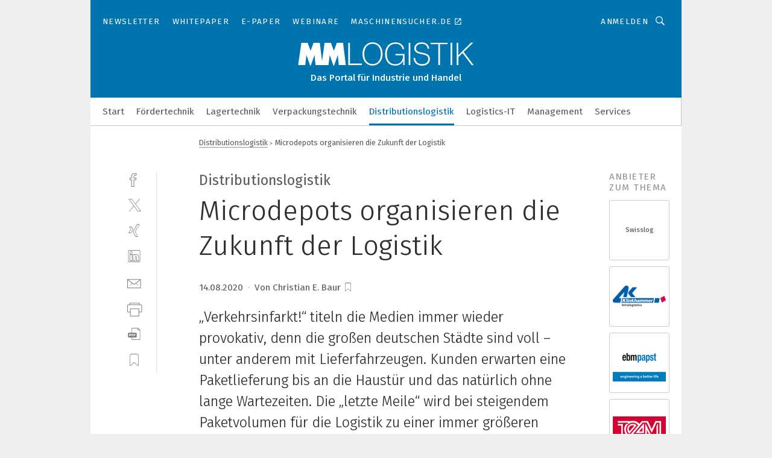

--- FILE ---
content_type: text/html; charset=UTF-8
request_url: https://www.mm-logistik.vogel.de/microdepots-organisieren-die-zukunft-der-logistik-a-1f2f5d67b961ba8951ede5aaf5231f7b/?feature=N2
body_size: 46601
content:
<!DOCTYPE html><html lang="de">
<head>
			<meta http-equiv="X-UA-Compatible" content="IE=edge">
	<meta http-equiv="Content-Type" content="text/html; charset=UTF-8">
<meta name="charset" content="utf-8">
<meta name="language" content="de">
<meta name="description" content="„Verkehrsinfarkt!“ titeln die Medien immer wieder provokativ, denn die großen deutschen Städte sind voll – unter anderem mit Lieferfahrzeugen. Kunden erwarten eine Paketlieferung bis an die Haustür und das natürlich ohne lange Wartezeiten. Die „letzte Meile“ wird bei steigendem Paketvolumen für die Logistik zu einer immer größeren Herausforderung. Die Frage lautet: Wie können Logistiker Kunden in Ballungszentren schnell und effizient versorgen?">
<meta name="title" content="Microdepots organisieren die Zukunft der Logistik">
<meta property="twitter:image" content="https://cdn1.vogel.de/U64YXzftzqvXuMVIp2oSMj7PQ5E=/fit-in/1200x628/filters:format(png):quality(90)/p7i.vogel.de/wcms/10/2f/102f1406e100425e3174d0c0e8ef7912/0101767484.jpeg">
<meta property="twitter:image:width" content="1200">
<meta property="twitter:image:height" content="628">
<meta property="twitter:image:type" content="image/png">
<meta name="image" content="https://cdn1.vogel.de/V6lA5p_c5O5b1qpZbypOdr_EtMw=/fit-in/1200x630/filters:format(png):quality(90)/p7i.vogel.de/wcms/10/2f/102f1406e100425e3174d0c0e8ef7912/0101767484.jpeg">
<meta property="og:image" content="https://cdn1.vogel.de/V6lA5p_c5O5b1qpZbypOdr_EtMw=/fit-in/1200x630/filters:format(png):quality(90)/p7i.vogel.de/wcms/10/2f/102f1406e100425e3174d0c0e8ef7912/0101767484.jpeg">
<meta property="og:image:width" content="1200">
<meta property="og:image:height" content="630">
<meta property="og:image:type" content="image/png">
<meta property="og:title" content="Microdepots organisieren die Zukunft der Logistik">
<meta property="og:type" content="article">
<meta property="og:description" content="(Bild: Swisslog) „Verkehrsinfarkt!“ titeln die Medien immer wieder provokativ, denn die großen deutschen Städte sind voll – unter anderem mit Lieferfahrzeugen. Kunden erwarten eine Paketlieferung bis an die Haustür und das natürlich ohne lange Wartezeiten. Die „letzte Meile“ wird bei steigendem Paketvolumen für die Logistik zu einer immer größeren Herausforderung. Die Frage lautet: Wie können Logistiker Kunden in Ballungszentren schnell und effizient versorgen?">
<meta property="twitter:title" content="Microdepots organisieren die Zukunft der Logistik">
<meta property="twitter:description" content="„Verkehrsinfarkt!“ titeln die Medien immer wieder provokativ, denn die großen deutschen Städte sind voll – unter anderem mit Lieferfahrzeugen. Kunden erwarten eine Paketlieferung bis an die Haustür und das natürlich ohne lange Wartezeiten. Die „letzte Meile“ wird bei steigendem Paketvolumen für die Logistik zu einer immer größeren Herausforderung. Die Frage lautet: Wie können Logistiker Kunden in Ballungszentren schnell und effizient versorgen?">
<meta name="publish-date" content="2020-08-14T16:28:04+02:00">
<meta name="author" content="Christian E. Baur">
<meta name="robots" content="INDEX,FOLLOW">
<meta property="og:url" content="https://www.mm-logistik.vogel.de/microdepots-organisieren-die-zukunft-der-logistik-a-1f2f5d67b961ba8951ede5aaf5231f7b/?feature=N2">
<meta property="og:site_name" content="MM LOGISTIK">
<meta property="twitter:url" content="https://www.mm-logistik.vogel.de/microdepots-organisieren-die-zukunft-der-logistik-a-1f2f5d67b961ba8951ede5aaf5231f7b/?feature=N2">
<meta property="twitter:card" content="summary_large_image">
<meta name="theme-color" content="#ffffff">
<meta name="msapplication-TileColor" content="#ffffff">
<meta name="apple-mobile-web-app-title" content="MM LOGISTIK">
<meta name="application-name" content="MM LOGISTIK">
<meta name="facebook-domain-verification" content="3mrg0r8qjbkk17qpcnq8ddoul9g1ht">	<meta name="viewport" content="width=device-width,initial-scale=1.0">
	<meta name="robots" content="max-snippet:-1, max-image-preview:large, max-video-preview:-1">

<title>Microdepots organisieren die Zukunft der Logistik</title>
<link href="https://cdn1.vogel.de/V6lA5p_c5O5b1qpZbypOdr_EtMw=/fit-in/1200x630/filters:format(png):quality(90)/p7i.vogel.de/wcms/10/2f/102f1406e100425e3174d0c0e8ef7912/0101767484.jpeg" rel="images_src">
<link href="https://www.mm-logistik.vogel.de/microdepots-organisieren-die-zukunft-der-logistik-a-1f2f5d67b961ba8951ede5aaf5231f7b/" rel="canonical">
<link href="https://cdn2.vogel.de/applications/25/scss/basic.css?v=1.075" media="screen,print" rel="stylesheet" type="text/css">
	<link rel="preconnect" href="https://cdn1.vogel.de/" crossorigin>
	<link rel="dns-prefetch" href="https://cdn1.vogel.de">
	<link rel="preconnect" href="https://cdn2.vogel.de/" crossorigin>
	<link rel="dns-prefetch" href="https://cdn2.vogel.de">
	<link rel="preconnect" href="https://c.delivery.consentmanager.net">
	<link rel="preconnect" href="https://cdn.consentmanager.net">
	<link rel="apple-touch-icon" sizes="180x180" href="/apple-touch-icon.png">
	<link rel="icon" type="image/png" sizes="192x192" href="/web-app-manifest-192x192.png">
	<link rel="icon" type="image/png" sizes="512x512" href="/web-app-manifest-512x512.png">
	<link rel="icon" type="image/png" sizes="96x96" href="/favicon-96x96.png">
	<link rel="icon" type="image/svg+xml" href="/favicon.svg">
	<link rel="shortcut icon" type="image/x-icon" href="/favicon.ico">
	<link rel="icon" type="image/x-icon" href="/favicon.ico">
	<link rel="alternate" href="/rss/news.xml"
	      type="application/rss+xml" title="RSS-Feed News">
	<link rel="alternate" href="/atom/news.xml"
	      type="application/atom+xml" title="ATOM-Feed News">

<script  src="https://cdn2.vogel.de/js/bundle.js?v=1.3"></script>
<script >
    //<!--
    window.gdprAppliesGlobally=true;if(!("cmp_id" in window)||window.cmp_id<1){window.cmp_id=28861}if(!("cmp_cdid" in window)){window.cmp_cdid="dad7ce8852c7"}if(!("cmp_params" in window)){window.cmp_params="&usedesign=37998"}if(!("cmp_host" in window)){window.cmp_host="b.delivery.consentmanager.net"}if(!("cmp_cdn" in window)){window.cmp_cdn="cdn.consentmanager.net"}if(!("cmp_proto" in window)){window.cmp_proto="https:"}if(!("cmp_codesrc" in window)){window.cmp_codesrc="1"}window.cmp_getsupportedLangs=function(){var b=["DE","EN","FR","IT","NO","DA","FI","ES","PT","RO","BG","ET","EL","GA","HR","LV","LT","MT","NL","PL","SV","SK","SL","CS","HU","RU","SR","ZH","TR","UK","AR","BS"];if("cmp_customlanguages" in window){for(var a=0;a<window.cmp_customlanguages.length;a++){b.push(window.cmp_customlanguages[a].l.toUpperCase())}}return b};window.cmp_getRTLLangs=function(){var a=["AR"];if("cmp_customlanguages" in window){for(var b=0;b<window.cmp_customlanguages.length;b++){if("r" in window.cmp_customlanguages[b]&&window.cmp_customlanguages[b].r){a.push(window.cmp_customlanguages[b].l)}}}return a};window.cmp_getlang=function(j){if(typeof(j)!="boolean"){j=true}if(j&&typeof(cmp_getlang.usedlang)=="string"&&cmp_getlang.usedlang!==""){return cmp_getlang.usedlang}var g=window.cmp_getsupportedLangs();var c=[];var f=location.hash;var e=location.search;var a="languages" in navigator?navigator.languages:[];if(f.indexOf("cmplang=")!=-1){c.push(f.substr(f.indexOf("cmplang=")+8,2).toUpperCase())}else{if(e.indexOf("cmplang=")!=-1){c.push(e.substr(e.indexOf("cmplang=")+8,2).toUpperCase())}else{if("cmp_setlang" in window&&window.cmp_setlang!=""){c.push(window.cmp_setlang.toUpperCase())}else{if(a.length>0){for(var d=0;d<a.length;d++){c.push(a[d])}}}}}if("language" in navigator){c.push(navigator.language)}if("userLanguage" in navigator){c.push(navigator.userLanguage)}var h="";for(var d=0;d<c.length;d++){var b=c[d].toUpperCase();if(g.indexOf(b)!=-1){h=b;break}if(b.indexOf("-")!=-1){b=b.substr(0,2)}if(g.indexOf(b)!=-1){h=b;break}}if(h==""&&typeof(cmp_getlang.defaultlang)=="string"&&cmp_getlang.defaultlang!==""){return cmp_getlang.defaultlang}else{if(h==""){h="EN"}}h=h.toUpperCase();return h};(function(){var n=document;var p=n.getElementsByTagName;var q=window;var f="";var b="_en";if("cmp_getlang" in q){f=q.cmp_getlang().toLowerCase();if("cmp_customlanguages" in q){for(var h=0;h<q.cmp_customlanguages.length;h++){if(q.cmp_customlanguages[h].l.toUpperCase()==f.toUpperCase()){f="en";break}}}b="_"+f}function g(i,e){var t="";i+="=";var s=i.length;var d=location;if(d.hash.indexOf(i)!=-1){t=d.hash.substr(d.hash.indexOf(i)+s,9999)}else{if(d.search.indexOf(i)!=-1){t=d.search.substr(d.search.indexOf(i)+s,9999)}else{return e}}if(t.indexOf("&")!=-1){t=t.substr(0,t.indexOf("&"))}return t}var j=("cmp_proto" in q)?q.cmp_proto:"https:";if(j!="http:"&&j!="https:"){j="https:"}var k=("cmp_ref" in q)?q.cmp_ref:location.href;var r=n.createElement("script");r.setAttribute("data-cmp-ab","1");var c=g("cmpdesign","");var a=g("cmpregulationkey","");var o=g("cmpatt","");r.src=j+"//"+q.cmp_host+"/delivery/cmp.php?"+("cmp_id" in q&&q.cmp_id>0?"id="+q.cmp_id:"")+("cmp_cdid" in q?"cdid="+q.cmp_cdid:"")+"&h="+encodeURIComponent(k)+(c!=""?"&cmpdesign="+encodeURIComponent(c):"")+(a!=""?"&cmpregulationkey="+encodeURIComponent(a):"")+(o!=""?"&cmpatt="+encodeURIComponent(o):"")+("cmp_params" in q?"&"+q.cmp_params:"")+(n.cookie.length>0?"&__cmpfcc=1":"")+"&l="+f.toLowerCase()+"&o="+(new Date()).getTime();r.type="text/javascript";r.async=true;if(n.currentScript&&n.currentScript.parentElement){n.currentScript.parentElement.appendChild(r)}else{if(n.body){n.body.appendChild(r)}else{var m=p("body");if(m.length==0){m=p("div")}if(m.length==0){m=p("span")}if(m.length==0){m=p("ins")}if(m.length==0){m=p("script")}if(m.length==0){m=p("head")}if(m.length>0){m[0].appendChild(r)}}}var r=n.createElement("script");r.src=j+"//"+q.cmp_cdn+"/delivery/js/cmp"+b+".min.js";r.type="text/javascript";r.setAttribute("data-cmp-ab","1");r.async=true;if(n.currentScript&&n.currentScript.parentElement){n.currentScript.parentElement.appendChild(r)}else{if(n.body){n.body.appendChild(r)}else{var m=p("body");if(m.length==0){m=p("div")}if(m.length==0){m=p("span")}if(m.length==0){m=p("ins")}if(m.length==0){m=p("script")}if(m.length==0){m=p("head")}if(m.length>0){m[0].appendChild(r)}}}})();window.cmp_addFrame=function(b){if(!window.frames[b]){if(document.body){var a=document.createElement("iframe");a.style.cssText="display:none";if("cmp_cdn" in window&&"cmp_ultrablocking" in window&&window.cmp_ultrablocking>0){a.src="//"+window.cmp_cdn+"/delivery/empty.html"}a.name=b;document.body.appendChild(a)}else{window.setTimeout(window.cmp_addFrame,10,b)}}};window.cmp_rc=function(h){var b=document.cookie;var f="";var d=0;while(b!=""&&d<100){d++;while(b.substr(0,1)==" "){b=b.substr(1,b.length)}var g=b.substring(0,b.indexOf("="));if(b.indexOf(";")!=-1){var c=b.substring(b.indexOf("=")+1,b.indexOf(";"))}else{var c=b.substr(b.indexOf("=")+1,b.length)}if(h==g){f=c}var e=b.indexOf(";")+1;if(e==0){e=b.length}b=b.substring(e,b.length)}return(f)};window.cmp_stub=function(){var a=arguments;__cmp.a=__cmp.a||[];if(!a.length){return __cmp.a}else{if(a[0]==="ping"){if(a[1]===2){a[2]({gdprApplies:gdprAppliesGlobally,cmpLoaded:false,cmpStatus:"stub",displayStatus:"hidden",apiVersion:"2.0",cmpId:31},true)}else{a[2](false,true)}}else{if(a[0]==="getUSPData"){a[2]({version:1,uspString:window.cmp_rc("")},true)}else{if(a[0]==="getTCData"){__cmp.a.push([].slice.apply(a))}else{if(a[0]==="addEventListener"||a[0]==="removeEventListener"){__cmp.a.push([].slice.apply(a))}else{if(a.length==4&&a[3]===false){a[2]({},false)}else{__cmp.a.push([].slice.apply(a))}}}}}}};window.cmp_gppstub=function(){var a=arguments;__gpp.q=__gpp.q||[];if(!a.length){return __gpp.q}var g=a[0];var f=a.length>1?a[1]:null;var e=a.length>2?a[2]:null;if(g==="ping"){return{gppVersion:"1.0",cmpStatus:"stub",cmpDisplayStatus:"hidden",apiSupport:[],currentAPI:"",cmpId:31}}else{if(g==="addEventListener"){__gpp.e=__gpp.e||[];if(!("lastId" in __gpp)){__gpp.lastId=0}__gpp.lastId++;var c=__gpp.lastId;__gpp.e.push({id:c,callback:f});return{eventName:"listenerRegistered",listenerId:c,data:true}}else{if(g==="removeEventListener"){var h=false;__gpp.e=__gpp.e||[];for(var d=0;d<__gpp.e.length;d++){if(__gpp.e[d].id==e){__gpp.e[d].splice(d,1);h=true;break}}return{eventName:"listenerRemoved",listenerId:e,data:h}}else{if(g==="hasSection"||g==="getSection"||g==="getField"||g==="getGPPString"){return null}else{__gpp.q.push([].slice.apply(a))}}}}};window.cmp_msghandler=function(d){var a=typeof d.data==="string";try{var c=a?JSON.parse(d.data):d.data}catch(f){var c=null}if(typeof(c)==="object"&&c!==null&&"__cmpCall" in c){var b=c.__cmpCall;window.__cmp(b.command,b.parameter,function(h,g){var e={__cmpReturn:{returnValue:h,success:g,callId:b.callId}};d.source.postMessage(a?JSON.stringify(e):e,"*")})}if(typeof(c)==="object"&&c!==null&&"__uspapiCall" in c){var b=c.__uspapiCall;window.__uspapi(b.command,b.version,function(h,g){var e={__uspapiReturn:{returnValue:h,success:g,callId:b.callId}};d.source.postMessage(a?JSON.stringify(e):e,"*")})}if(typeof(c)==="object"&&c!==null&&"__tcfapiCall" in c){var b=c.__tcfapiCall;window.__tcfapi(b.command,b.version,function(h,g){var e={__tcfapiReturn:{returnValue:h,success:g,callId:b.callId}};d.source.postMessage(a?JSON.stringify(e):e,"*")},b.parameter)}if(typeof(c)==="object"&&c!==null&&"__gppCall" in c){var b=c.__gppCall;window.__gpp(b.command,function(h,g){var e={__gppReturn:{returnValue:h,success:g,callId:b.callId}};d.source.postMessage(a?JSON.stringify(e):e,"*")},b.parameter,"version" in b?b.version:1)}};window.cmp_setStub=function(a){if(!(a in window)||(typeof(window[a])!=="function"&&typeof(window[a])!=="object"&&(typeof(window[a])==="undefined"||window[a]!==null))){window[a]=window.cmp_stub;window[a].msgHandler=window.cmp_msghandler;window.addEventListener("message",window.cmp_msghandler,false)}};window.cmp_setGppStub=function(a){if(!(a in window)||(typeof(window[a])!=="function"&&typeof(window[a])!=="object"&&(typeof(window[a])==="undefined"||window[a]!==null))){window[a]=window.cmp_gppstub;window[a].msgHandler=window.cmp_msghandler;window.addEventListener("message",window.cmp_msghandler,false)}};window.cmp_addFrame("__cmpLocator");if(!("cmp_disableusp" in window)||!window.cmp_disableusp){window.cmp_addFrame("__uspapiLocator")}if(!("cmp_disabletcf" in window)||!window.cmp_disabletcf){window.cmp_addFrame("__tcfapiLocator")}if(!("cmp_disablegpp" in window)||!window.cmp_disablegpp){window.cmp_addFrame("__gppLocator")}window.cmp_setStub("__cmp");if(!("cmp_disabletcf" in window)||!window.cmp_disabletcf){window.cmp_setStub("__tcfapi")}if(!("cmp_disableusp" in window)||!window.cmp_disableusp){window.cmp_setStub("__uspapi")}if(!("cmp_disablegpp" in window)||!window.cmp_disablegpp){window.cmp_setGppStub("__gpp")};
    //-->
</script>
<script >
    //<!--
    
				window.cmp_block_inline = true;
				window.cmp_block_unkown = false;
				window.cmp_block_sync = false;
				window.cmp_block_img = false;
				window.cmp_block_samedomain = false;
				window.cmp_setlang = "DE";
			
    //-->
</script>
<script type="application/ld+json">
    [
{"@context":"http:\/\/schema.org","@type":"NewsArticle","mainEntityOfPage":"https:\/\/www.mm-logistik.vogel.de\/microdepots-organisieren-die-zukunft-der-logistik-a-1f2f5d67b961ba8951ede5aaf5231f7b\/","headline":"Microdepots organisieren die Zukunft der Logistik","description":"\u201eVerkehrsinfarkt!\u201c titeln die Medien immer wieder provokativ, denn die gro\u00dfen deutschen St\u00e4dte sind voll \u2013 unter anderem mit Lieferfahrzeugen. Kunden erwarten eine Paketlieferung bis an die Haust\u00fcr und das nat\u00fcrlich ohne lange Wartezeiten. Die \u201eletzte Meile\u201c wird bei steigendem Paketvolumen f\u00fcr die Logistik zu einer immer gr\u00f6\u00dferen Herausforderung. Die Frage lautet: Wie k\u00f6nnen Logistiker Kunden in Ballungszentren schnell und effizient versorgen?","datePublished":"2020-08-14T16:28:04+02:00","dateModified":"2023-02-13T11:50:32+00:00","author":[{"@type":"Person","name":"Christian E. Baur","url":"https:\/\/www.mm-logistik.vogel.de"}],"publisher":{"@type":"Organization","name":"MM LOGISTIK","url":"https:\/\/www.mm-logistik.vogel.de","logo":{"@type":"ImageObject","height":"60px","width":"600px","url":"https:\/\/www.mm-logistik.vogel.de\/applications\/25\/img\/amp-logo.png"}}},
{"@context":"http:\/\/schema.org","@type":"BreadcrumbList","itemListElement":[{"@type":"ListItem","position":1,"item":"https:\/\/www.mm-logistik.vogel.de","name":"Startseite"},{"@type":"ListItem","position":2,"item":"https:\/\/www.mm-logistik.vogel.de\/distributionslogistik\/","name":"Distributionslogistik"},{"@type":"ListItem","position":3,"item":"https:\/\/www.mm-logistik.vogel.de\/microdepots-organisieren-die-zukunft-der-logistik-a-1f2f5d67b961ba8951ede5aaf5231f7b\/","name":"Microdepots organisieren die Zukunft der Logistik"}]}
]
</script>
<script type="text/plain" data-cmp-vendor="c5035" class="cmplazyload" data-cmp-block="contentpass">
    //<!--
    
                             
                     function isFirefox() {
                            return navigator.userAgent.toLowerCase().indexOf("firefox") >= 0;
                            }
                         $(document).ready(function () {
                         console.log(isFirefox());
                        var is_adblocker = false;
                        // keine Recht für Google
                        if (typeof adsBlocked == "undefined") {
                            function adsBlocked(callback) {
                                if (typeof __tcfapi != "undefined") {
                                    __tcfapi("addEventListener", 2, function (tcData, success) {
                                        var x = __tcfapi("getCMPData");
                                        if (
                                            "purposeConsents" in x &&
                                            "1" in x.purposeConsents && x.purposeConsents["1"] &&
                                            "vendorConsents" in x && "755" in x.vendorConsents && x.vendorConsents["755"]
                                        ) {
                                            if(isFirefox()){
                                            
                                                $req = fetch(new Request("https://pagead2.googlesyndication.com",{method:"HEAD",mode:"no-cors"}));
                                                $req.then(function (response) {
                                                    return response;
                                                }).then(function (response) {
                                                    callback(false);
                                                }).catch(function (exception) {
                                                    callback(true);
                                                });
                                            }
                                            else{
                                                var ADS_URL = "https://pagead2.googlesyndication.com/pagead/js/adsbygoogle.js";
                                                var xhr = new XMLHttpRequest();
                                                xhr.onreadystatechange = function () {
                                                    if (xhr.readyState == XMLHttpRequest.DONE) {
                                                        callback(xhr.status === 0 || xhr.responseURL !== ADS_URL);
                                                    }
                                                };
                                                xhr.open("HEAD", ADS_URL, true);
                                                xhr.send(null);
                                            }
                                           
                                            
                        
                                        } else {
                                            callback(true);
                                        }
                                    });
                                } else {
                                    callback(true);
                                }
                            }
                        }
                        // AdsBlocked - Funktion wird erst später geladen und auch nicht mit Contentpass!!!!
                        adsBlocked(function (blocked) {
                            is_adblocker = !!blocked ;
                            console.log(is_adblocker?"Ads blocked":"Ads not Blocked");
                            if (typeof __tcfapi != "undefined") {
                                __tcfapi("addEventListener", 2, function (tcData, success) {
                                    var cmpdata = __tcfapi("getCMPData");
                                    // Wenn keine Zustimmung für GoogleAds vorhanden ist
                                    if ((!success ||
                                            is_adblocker ||
                                            !("vendorConsents" in cmpdata) ||
                                            !("755" in cmpdata.vendorConsents) ||
                                            !(cmpdata.vendorConsents["755"])) && 
                                            (tcData.eventStatus === "tcloaded" || tcData.eventStatus === "useractioncomplete")
                                        ) {
                                        $.get("/wb/1/", function (OBJ_response) {
                                            if (OBJ_response.content) {
                                                var OBJ_element = document.createElement("div");
                                                $(OBJ_element).append(OBJ_response.content);
                                                $("body").prepend(OBJ_element.firstChild);
                                            }
                                        });
                                        $.get("/wb/2/", function (OBJ_response) {
                                            if (OBJ_response.content) {
                                                var OBJ_element_ref = document.getElementById("advertisement_06");
                                                var OBJ_element = document.createElement("div");
                                                $(OBJ_element).append(OBJ_response.content);
                                                OBJ_element_ref.append(OBJ_element.firstChild);
                                            }
                                        });
                                        $.get("/wb/3/", function (OBJ_response) {
                                            if (OBJ_response.content) {
                                                var OBJ_element_ref = document.getElementById("advertisement_04");
                                                var OBJ_element = document.createElement("div");
                                                $(OBJ_element).append(OBJ_response.content);
                                                OBJ_element_ref.append(OBJ_element.firstChild);
                                            }
                                        });
                                    }
                                    __tcfapi("removeEventListener", 2, function (success) {}, tcData.listenerId);
                                });
                            }
                        });
                        });
    //-->
</script>
	<!--[if lt IE 9]>
	<script>document.createElement("video");
	document.createElement("header");
	document.createElement("section");
	document.createElement("article");
	document.createElement("footer");</script>
	<![endif]-->

    <!-- truffle.one blockiert bis zum Consent -->
    <script type="text/plain" class="cmplazyload" data-cmp-vendor="c58464">
        var jss = document.getElementsByTagName("script");
        for (var j = jss.length; j >= 0; j--) {
            if (jss[j]) {
                if (jss[j].getAttribute("src") && jss[j].getAttribute("src").indexOf("api.truffle.one/static/getWebData.js") != -1) {
                    jss[j].parentNode.removeChild(jss[j]);
                }
            }
        }
        var t1_params = t1_params || [];
        t1_params.push(["118", "118"]);
        var t = document["createElement"]("script"), i;
        t["type"] = "text/javascript";
        t["src"] = window["location"]["href"]["split"]("/")[0] + "//api.truffle.one/static/getWebData.js";
        i = document["getElementsByTagName"]("script")[0];
        i["parentNode"]["insertBefore"](t, i);
    </script>
	
    <script class="cmplazyload" data-cmp-block="contentpass" data-cmp-vendor="755"
            data-cmp-src="https://securepubads.g.doubleclick.net/tag/js/gpt.js" type="text/plain"></script>

    <script type="text/plain" class="cmplazyload" data-cmp-vendor="755" data-cmp-block="contentpass">
        var googletag = googletag || {};
        googletag.cmd = googletag.cmd || [];
    </script>

            <!-- This nees to be 'text/plain' otherwise banners wont work -->
	    <!-- GPT -->
	    <script type="text/plain" class="cmplazyload" data-cmp-vendor="755" data-cmp-block="contentpass">

		    try
		    {
			    // Array anlegen fuer spaetere Speicherung
			    var ARR_unknown_slots = [];

			    googletag.cmd.push(function ()
			    {

				    // Client
				    var STR_client = "/2686/mmlogistik.vogel.de/distributionslogistik";

                    // Groessen
                    var ARR_sizes = [{"type":"slot","size":[[960,252],[980,90],[728,90],[468,60],[1,1]],"mappings":[[[0,0],[1,1]],[[1025,0],[[960,252],[728,90],[468,60],[1,1]]],[[1300,0],[[960,252],[980,90],[728,90],[468,60],[1,1]]]],"id":"advertisement_01"},{"type":"slot","size":[[420,600],[300,600],[160,600],[1,1]],"mappings":[[[0,0],[1,1]],[[1025,0],[[420,600],[300,600],[160,600],[1,1]]]],"id":"advertisement_02"},{"type":"slot","size":[[161,600],[121,600],[1,1]],"mappings":[[[0,0],[1,1]],[[1025,0],[[161,600],[121,600],[1,1]]]],"id":"advertisement_03"},{"type":"slot","size":[[1180,250],[960,250],[728,91],[301,630],[301,330],[301,280],[301,180]],"mappings":[[[0,0],[[301,180],[301,280],[1,1]]],[[1025,0],[[960,250],[728,91],[1,1]]],[[1541,0],[[1180,250],[960,250],[728,91],[1,1]]]],"id":"advertisement_04"},{"type":"slot","size":[[960,251],[728,92],[1,1]],"mappings":[[[0,0],[1,1]],[[1025,0],[[960,251],[728,92],[1,1]]]],"id":"advertisement_05"},{"type":"slot","size":[[300,631],[300,630],[300,331],[300,330],[300,281],[300,280],[1,1]],"mappings":[[[0,0],[[300,631],[300,630],[300,331],[300,330],[300,281],[300,280],[1,1]]]],"id":"advertisement_06"},{"type":"slot","size":[[300,632],[300,630],[300,332],[300,330],[300,282],[300,280],[1,1]],"mappings":[[[0,0],[[300,632],[300,630],[300,332],[300,330],[300,282],[300,280],[1,1]]]],"id":"advertisement_07"},{"type":"slot","size":[[800,500],[800,350],[800,250],[560,330],[300,631],[300,630],[300,331],[300,330],[300,281],[300,280],[1,1]],"mappings":[[[0,0],[[800,500],[300,631],[300,630],[300,331],[300,330],[300,281],[300,280],[1,1]]],[[1025,0],[[800,350],[800,250],[800,500],[560,330],[300,631],[300,630],[300,331],[300,330],[300,281],[300,280],[1,1]]]],"id":"advertisement_09"},{"type":"slot","size":[[300,633],[300,333],[300,283],[300,120],[1,1]],"mappings":[[[0,0],[[300,633],[300,333],[300,283],[300,120],[1,1]]]],"id":"advertisement_10"},{"type":"slot","size":[[300,284],[300,334],[300,634],[1,1]],"mappings":[[[0,0],[[300,284],[300,334],[300,634],[1,1]]]],"id":"advertisement_13"},{"type":"fluid","size":["fluid"],"id":"advertisement_fluid","path":"\/2686\/mmlogistik.vogel.de"}];

                    // Groessen durchlaufen
                    for (var INT_i = 0; INT_i < ARR_sizes.length; INT_i++) {

                        // Mapping vorhanden
                        if (ARR_sizes[INT_i].mappings) {

                            // Mappings durchlaufen
                            var OBJ_size_mapping = googletag.sizeMapping();
                            for (var INT_j = 0; INT_j < ARR_sizes[INT_i].mappings.length; INT_j++) {
                                OBJ_size_mapping.addSize(ARR_sizes[INT_i].mappings[INT_j][0], ARR_sizes[INT_i].mappings[INT_j][1]);
                            } // end for

                        } // end if

                        // Typen
                        switch (ARR_sizes[INT_i].type) {

                            // Slot:
                            case "slot":
                                googletag
                                    .defineSlot(STR_client, ARR_sizes[INT_i].size, ARR_sizes[INT_i].id)
                                    .defineSizeMapping(OBJ_size_mapping.build())
                                    .setCollapseEmptyDiv(true, true)
                                    .addService(googletag.pubads());
                                console.debug("Ad Slot " + ARR_sizes[INT_i].id + " created " );
                                break;
                                
                            //Fluid
                            case "fluid":
                                googletag
                                    .defineSlot(ARR_sizes[INT_i].path, ARR_sizes[INT_i].size, ARR_sizes[INT_i].id)
                                    .setCollapseEmptyDiv(true, true)
                                    .addService(googletag.pubads());
                                console.debug("Ad Slot " + ARR_sizes[INT_i].id + " created ");
                                break;

                            default:
	                            console.debug("Ad Slot unknown");

                        } // end switch

                    } // end for
console.debug("hier beginnt targeting ['wallpaper','push-pull verriegelung','nachhaltiges unternehmen','schnelle lieferzeit','software für logistik','zukunft der deutschen automobilindustrie','verbesserte planung und steuerung','spitzen zur beladung von gelen','zukunft der industrie','zukunft der automobilindustrie','zukunft der produktion','verbesserte planung','verbesserte steuerung','zugfeder-prinzip','push in','schnelle auftragsabwicklung','kleiner steckverbinder','lager','zukunft','server class','performance class','dram-modulen','explosionsgefährdete bereiche','explosionsgefährdeter bereich','ex-bereich','logistik','transport','pick&place','pick & place','emv-konzept','temperatur im lager','temperaturen im lager','kleiner pcb stecker','push-in','nachhaltiger','nachhaltig','pick-by','push buttons','pick and place','ware-zum-mann','unternehmen','arbeit effizienter gestalten','module','energieeffizienz unternehmen','energiesparen unternehmen','unternehmen energieeffizienz','neues kältemittel','gas ex-bereich','staub ex-bereich','i4.0-lösungen','ip65-lösungen','iiot-lösungen','software für die simulation von fertigungsprozessen','ablegen von teilen','aufnehmen von teilen','pick-up-magazin','technologie','safety über wlan','ki für den mittelstand','staubsauger für maschinen']");
	                // Banner aktivieren
	                googletag.pubads().setTargeting("kw", ['wallpaper','push-pull verriegelung','nachhaltiges unternehmen','schnelle lieferzeit','software für logistik','zukunft der deutschen automobilindustrie','verbesserte planung und steuerung','spitzen zur beladung von gelen','zukunft der industrie','zukunft der automobilindustrie','zukunft der produktion','verbesserte planung','verbesserte steuerung','zugfeder-prinzip','push in','schnelle auftragsabwicklung','kleiner steckverbinder','lager','zukunft','server class','performance class','dram-modulen','explosionsgefährdete bereiche','explosionsgefährdeter bereich','ex-bereich','logistik','transport','pick&place','pick & place','emv-konzept','temperatur im lager','temperaturen im lager','kleiner pcb stecker','push-in','nachhaltiger','nachhaltig','pick-by','push buttons','pick and place','ware-zum-mann','unternehmen','arbeit effizienter gestalten','module','energieeffizienz unternehmen','energiesparen unternehmen','unternehmen energieeffizienz','neues kältemittel','gas ex-bereich','staub ex-bereich','i4.0-lösungen','ip65-lösungen','iiot-lösungen','software für die simulation von fertigungsprozessen','ablegen von teilen','aufnehmen von teilen','pick-up-magazin','technologie','safety über wlan','ki für den mittelstand','staubsauger für maschinen']);
console.debug("hier targeting ende ['wallpaper','push-pull verriegelung','nachhaltiges unternehmen','schnelle lieferzeit','software für logistik','zukunft der deutschen automobilindustrie','verbesserte planung und steuerung','spitzen zur beladung von gelen','zukunft der industrie','zukunft der automobilindustrie','zukunft der produktion','verbesserte planung','verbesserte steuerung','zugfeder-prinzip','push in','schnelle auftragsabwicklung','kleiner steckverbinder','lager','zukunft','server class','performance class','dram-modulen','explosionsgefährdete bereiche','explosionsgefährdeter bereich','ex-bereich','logistik','transport','pick&place','pick & place','emv-konzept','temperatur im lager','temperaturen im lager','kleiner pcb stecker','push-in','nachhaltiger','nachhaltig','pick-by','push buttons','pick and place','ware-zum-mann','unternehmen','arbeit effizienter gestalten','module','energieeffizienz unternehmen','energiesparen unternehmen','unternehmen energieeffizienz','neues kältemittel','gas ex-bereich','staub ex-bereich','i4.0-lösungen','ip65-lösungen','iiot-lösungen','software für die simulation von fertigungsprozessen','ablegen von teilen','aufnehmen von teilen','pick-up-magazin','technologie','safety über wlan','ki für den mittelstand','staubsauger für maschinen']");
console.debug("slotRequested anfang");
	                googletag.pubads().addEventListener("slotRequested", function (event)
	                {
		                // Nachricht in Konsole
		                console.debug("Ad Slot " + event.slot.getSlotElementId() + " requested");
	                });

                    googletag.pubads().addEventListener("slotResponseReceived", function (event) {
                        // Nachricht in Konsole
                        console.debug("Ad Slot " + event.slot.getSlotElementId() + " response received");
                    });
                    googletag.pubads().addEventListener("slotRenderEnded", function (event) {

                        try {

                            // Creative geladen
                            if (
                                //typeof event.creativeId !== "undefined" && event.creativeId !== null &&
                                typeof event.slot !== "undefined"
                            ) {

                                // Slot nicht leer
                                if (!event.isEmpty) {

                                    // Nachricht in Konsole
                                    console.debug("Ad Slot " + event.slot.getSlotElementId() + " rendered");
                                    
                                    // Slot als jQuery Objekt speichern
                                    var OBJ_slot = $("div#" + event.slot.getSlotElementId());

                                    // Slot einblenden (falls ausgeblendet)
                                    OBJ_slot.show();
                                    
                                    // Eigene Slots durchlaufen (keine Manipulation von z.B. BusinessAd)
                                    var BOO_found = false;

                                    for (var INT_i = 0; INT_i < ARR_sizes.length; INT_i++) {

                                        // Slot bekannt
                                        if (event.slot.getSlotElementId() === ARR_sizes[INT_i].id) {

                                            // Element gefunden
                                            BOO_found = true;
                                         
                                            // iFrame
                                            var OBJ_iframe = OBJ_slot.find("iframe");


                                            // Kein iFrame, aber Tracking-Pixel
                                            if (
                                                OBJ_slot.find("ins>ins").length > 0 &&
                                                OBJ_slot.find("ins>ins").height() === 1
                                            ) {

                                                // Slot ausblenden
                                                OBJ_slot.hide();

                                                // Nachricht in Konsole
                                                console.debug("Ad Slot " + event.slot.getSlotElementId() +
                                                    " hidden (ins)");

                                            }
                                            // iFrame vorhanden
                                            else if (OBJ_iframe.length > 0) {
                                                // iFrame
                                                var OBJ_iframe_content = OBJ_iframe.contents();

                                                // Tracking-Pixel nicht vorhanden
                                                if (
                                                    (
                                                        OBJ_iframe_content.find("body>img").length === 0 ||
                                                        OBJ_iframe_content.find("body>img").height() > 1
                                                    ) &&
                                                    (
                                                        OBJ_iframe_content.find("body>div>img").length ===
                                                        0 ||
                                                        OBJ_iframe_content.find("body>div>img").height() >
                                                        1
                                                    ) &&
                                                    OBJ_iframe_content.find("body>div>amp-pixel").length ===
                                                    0 &&
                                                    OBJ_iframe_content.find("body>amp-pixel").length === 0
                                                ) {
                                                    let native_ad = OBJ_iframe_content.find(".native-ad").length;
                                                    
                                                    // Background transparent im iFrame
                                                    OBJ_iframe_content.find("head").append('<style type="text/css">body{background: transparent !important;}</style>');

                                                    if(native_ad == 1){

                                                        // Stylesheet ebenfalls in iFrame kopieren
                                                        var STR_stylesheet = "https://cdn2.vogel.de/applications/25/scss/native-ads.css?v=0.19";
                                                        OBJ_iframe_content.find("head").append($("<link/>", {
                                                            rel: "stylesheet",
                                                            href: STR_stylesheet,
                                                            type: "text/css"
                                                        }));
                                                         // CSS-Klasse der Buchung nach aussen uebertragen (nur div)
                                                        OBJ_slot.find("div:first").addClass(
                                                            OBJ_iframe_content.find(".native-ad").attr("class")
                                                        );
                                                        // Klasse in Iframe löschen
                                                        OBJ_iframe_content.find(".native-ad").attr("class","");
    
                                                        OBJ_slot.find("div:first").addClass(
                                                        OBJ_iframe_content.find("body>div>article:not(#whitespace_click)").attr("class")
                                                        );

                                                        OBJ_slot.find("div:first").addClass(
                                                        OBJ_iframe_content.find("body>article:not(#whitespace_click)").attr("class")
                                                        );
                                                    OBJ_iframe_content.find("body>div>article:not(#whitespace_click)").attr("class", "");
                                                    OBJ_iframe_content.find("body>article:not(#whitespace_click)").attr("class", "");
    
                                                        // Nachricht in Konsole
                                                        console.debug("Ad Slot " + event.slot.getSlotElementId() +
                                                            " manipulated: native-ad");

                                                    }else{
                                                    let infClasses = ".lb728, .fs468, .sky, .ca300, .hs2, .sky_hs2, .hs1_160, .hs1_120, .sky_hs1,.sky_hs2, .billboard,.sky_bg980_r,.bb399, .sky, .sky_left, .billboard_inText,.sky_second_160,.sky_second_161,.sky_fixed,.bg_lb, .wall_lb";
                                                    // CSS-Klasse der Buchung nach aussen uebertragen (nur div)
                                                    OBJ_slot.find("div:first").addClass(
                                                        OBJ_iframe_content.find(infClasses).attr("class")
                                                    );
                                                    // Nach Außen übertragene Klasse entfernen
                                                    OBJ_iframe_content.find(infClasses).attr("class", "");
                                               
                                                    // Style und whitespace_click muss mit raus fuer brandgate
                                                    OBJ_iframe_content.find("body>style:first").clone().insertBefore(OBJ_slot.find("div:first"));
                                                    OBJ_iframe_content.find("div#whitespace_click").css('height', '100%');
                                                    OBJ_iframe_content.find("div#whitespace_click").insertBefore(OBJ_slot.find("div:first"));


                                                    // Nachricht in Konsole
                                                    console.debug("Ad Slot " + event.slot.getSlotElementId() +
                                                        " manipulated no native-ad");
                                                    }
                                                    
                                                    
                                                } else {

                                                    // Slot ausblenden
                                                    OBJ_iframe.hide();

                                                    // Nachricht in Konsole
                                                    console.debug("Ad Slot " + event.slot.getSlotElementId() +
                                                        " hidden (iframe img/amp-pixel)");

                                                } // end if

                                            }
                                            // Kein iFrame, aber Tracking-Pixel
                                            else if (OBJ_slot.find("img").height() === 1) {

                                                // Slot ausblenden
                                                OBJ_slot.hide();

                                                // Nachricht in Konsole
                                                console.debug("Ad Slot " + event.slot.getSlotElementId() +
                                                    " hidden (img)");

                                            } // end if

                                        } // end if

                                    } // end for

                                    // Slot nicht gefunden
                                    if (!BOO_found) {

                                        // Slot merken, ausblenden und Nachrichten in Konsole
                                        var STR_ba_id = event.slot.getSlotElementId();

                                        setTimeout(function () {
                                            var OBJ_ba = $("#" + STR_ba_id);
                                            if (
                                                OBJ_ba.is(":visible") === false ||
                                                OBJ_ba.is(":hidden") === true
                                            ) {
                                                ARR_unknown_slots.push(STR_ba_id);
                                                console.debug("Ad Slot " + STR_ba_id + " unknown empty");
                                            } else {
                                                console.debug("Ad Slot " + STR_ba_id + " unkown");
                                            }
                                        }, 500);

                                    } // end if

                                } else {
                                    // Entfernen von nicht gerenderten Werbeanzeigen, damit Darstellung in Zweierelement passt
									let adElement = document.getElementById(event.slot.getSlotElementId());
									
									if (adElement && adElement.parentNode) {
									    let parentNodeOfAdDiv = adElement.parentNode;
									
									    if (
									        parentNodeOfAdDiv.tagName === "SECTION" &&
									        parentNodeOfAdDiv.getAttribute("data-section-id") &&
									        parentNodeOfAdDiv.getAttribute("data-section-id").includes("section_advertisement")
									    ) {
									        parentNodeOfAdDiv.remove();
									    }
									}
                                } // end if

                            } // end if

                        } catch (OBJ_err) {
                            console.debug(OBJ_err);
                        }

                    });
                    
                     							console.debug("ABA_CLIENT_ENABLED is true");
                            if (typeof t1_aba === "function") {
                                try {
                                    // Versuche, t1_aba aufzurufen
                                    t1_aba(googletag, function(updatedGoogletag) {
                                        // enableSingleRequest und enableServices aufrufen, nachdem die Anfrage abgeschlossen ist
                                        updatedGoogletag.pubads().enableSingleRequest();
                                        updatedGoogletag.enableServices();
                                        console.log("T1: GPT enabled after ABA targeting.");
                                        console.debug("Slots created");
                                        googletag = updatedGoogletag;
                                        initDisplay();
                                    });
                                } catch (error) {
                                    // Fallback im Fehlerfall des t1_aba-Aufrufs
                                    console.log("T1: Error calling t1_aba: ", error);
                                    googletag.pubads().enableSingleRequest();
                                    googletag.enableServices();
                                    console.debug("Slots created");
                                    initDisplay();
                                }
                            } else {
                                // Wenn t1_aba nicht definiert ist, enableServices direkt aufrufen
                                console.log("T1: t1_aba not defined");
                                googletag.pubads().enableSingleRequest();
                                googletag.enableServices();
                                console.debug("Slots created");
                                initDisplay();
                            }
                        
           
                  
                    });
        
                    } catch (OBJ_err) {
                        // Nix
                        console.warn("Ad Error - define /2686/mmlogistik.vogel.de/distributionslogistik");
            } // end try
        </script>
                <script type="text/plain" class="cmplazyload" data-cmp-vendor="755" data-cmp-block="contentpass">
            function displaydfp() {
                try {
                    googletag.cmd.push(
                        function () {
                            let d = [];
                            window.googletag.pubads().getSlots().forEach(function(element){
                                if ($("#" + element.getSlotId().getDomId()).length === 0) {
                                    d.push(element.getSlotId().getDomId());
                                } else {
                                    googletag.display(element.getSlotId().getDomId());
                                }
                            });
                            console.debug("all Slots displayed");
                            console.debug({"not used Slots": d});
                        });
                } catch (e) {
                    console.debug(e);
                }
            }
            
            function initDisplay(){
                  if (document.readyState === 'loading') {
                    document.addEventListener('DOMContentLoaded', displaydfp);
                } else {
                    displaydfp();
                }
            }

        </script>
    		<!-- BusinessAd -->
		<script>
			var Ads_BA_ADIDsite = "mm-logistik.vogel.de";
			var Ads_BA_ADIDsection = "themen";//bzw. passende Rubrik
			var Ads_BA_keyword = "";
		</script>
	    <script
			    class="cmplazyload" data-cmp-vendor="755" type="text/plain" data-cmp-block="contentpass" id="ba_script" onload="notifyBA()"
			    src="about:blank" data-cmp-src="https://storage.googleapis.com/ba_utils/mm-logistik.vogel.de.js"></script>
	    <script  class="cmplazyload" data-cmp-vendor="755" type="text/plain" data-cmp-block="contentpass">
		    function notifyBA(){
                window.dispatchEvent(new Event("__baCMPReady"));
            }
	    </script>
        <style>
            #Ads_BA_CAD2::before, #Ads_BA_CAD::before {
                content:"Anzeige";
                text-align:center;
                margin-bottom:6px;
                font-size:10px;
                display:block;
            }
        </style>
    
		<!-- GTM Vars -->
	<script>
		var dataLayer = [
			{
				"environment": "production", // Umgebung
				"id": "25", // App-ID
                "article_category": "Standard",                "optimizely_feature": "N2",				"content_type": "artikel",
                                                				"logged_in": false, // User is logged in
				"accessToPaid": false, // Access paid
								"dimension1": "mml:artikel:1f2f5d67b961ba8951ede5aaf5231f7b microdepots-organisieren-die-zukunft-der-logistik", // Shortcut:Type:ID
								"dimension2": "mml:themen:distributionslogistik", // Shortcut:"themen":Channel
				"dimension4": "1f2f5d67b961ba8951ede5aaf5231f7b", // Content-ID
				"dimension7": "/microdepots-organisieren-die-zukunft-der-logistik-a-1f2f5d67b961ba8951ede5aaf5231f7b/?feature=N2", // URL
				"dimension11": "9a3090e03802762e000cb4568651657e,13286db9625b2ed3c02f9ab2c448974a", // Ad-Views Article
												"dimension13": "236968,161522,228372,180825", // Ad-Views Companies
								
			}
		];
	</script>
</head>
<body data-infinity-id="default" data-infinity-type="layout">
<!-- No Bookmark-layer -->    <!-- GTM Code -->
    <noscript>
        <iframe src="https://www.googletagmanager.com/ns.html?id=GTM-M7H2NTP"
                height="0" width="0" style="display:none;visibility:hidden"></iframe>
    </noscript>
    <!-- Automatisches Blockieren vom CMP vermeiden -->
    <script type="text/plain" class="cmplazyload" data-cmp-vendor="s905"  data-cmp-block="contentpass" >(function (w, d, s, l, i)
		{
			w[l] = w[l] || [];
			w[l].push({
				'gtm.start':
					new Date().getTime(), event: 'gtm.js'
			});
			var f = d.getElementsByTagName(s)[0],
				j = d.createElement(s), dl = l != 'dataLayer' ? '&l=' + l : '';
			j.async = true;
			j.src =
				'https://www.googletagmanager.com/gtm.js?id=' + i + dl;
			f.parentNode.insertBefore(j, f);
		})(window, document, 'script', 'dataLayer', 'GTM-M7H2NTP');
	</script>
	<!-- GA Code: no config found -->

<!-- No Jentis --><!-- No Jentis Datalayer -->		<div id="advertisement_01" class="cmplazyload gpt inf-leaderboard" data-cmp-vendor="755"
         data-ad-id="advertisement_01" data-infinity-type="ad" data-infinity-id="v1/advertisement_01">
	</div>
    		<div id="advertisement_02" class="cmplazyload gpt " data-cmp-vendor="755"
         data-ad-id="advertisement_02" data-infinity-type="ad" data-infinity-id="v1/advertisement_02">
	</div>
	    	<div id="advertisement_03" class="cmplazyload gpt " data-cmp-vendor="755"
         data-ad-id="advertisement_03" data-infinity-type="ad" data-infinity-id="v1/advertisement_03">
	</div>
    		<div id="advertisement_11" class="cmplazyload gpt " data-cmp-vendor="755"
         data-ad-id="advertisement_11" data-infinity-type="ad" data-infinity-id="v1/advertisement_11">
	</div>
		<div id="advertisement_12" class="cmplazyload gpt " data-cmp-vendor="755"
         data-ad-id="advertisement_12" data-infinity-type="ad" data-infinity-id="v1/advertisement_12">
	</div>
<div class="inf-website">
	<div id="mainwrapper" class="inf-wrapper">
		<section class="inf-mainheader" data-hj-ignore-attributes>
	<div class="inf-mainheader__wrapper">
		<div class="inf-icon inf-icon--menu inf-mainheader__menu-icon"></div>
		
				
<ul class="inf-servicenav">
    	<a class="inf-btn inf-btn--small inf-btn--info inf-servicenav__btn" title=""
	   href="" style="display: none"></a>
    			<li class="inf-servicenav__item ">
				<a class=" inf-servicenav__link inf-flex inf-flex--a-center" title="Newsletter&#x20;&#x7C;&#x20;MMLogistik" rel="noopener"
                   href="&#x2F;newsletter&#x2F;anmeldungen&#x2F;" target="_self" id="menu-page_5fd0f19392d2f">

                    					<span class="inf-servicenav__item-name">
                    Newsletter                    </span>
                    				</a>
			</li>
        			<li class="inf-servicenav__item ">
				<a class=" inf-servicenav__link inf-flex inf-flex--a-center" title="Whitepaper" rel="noopener"
                   href="&#x2F;whitepaper&#x2F;" target="_self" id="menu-page_5e4aa8959694b">

                    					<span class="inf-servicenav__item-name">
                    Whitepaper                    </span>
                    				</a>
			</li>
        			<li class="inf-servicenav__item ">
				<a class=" inf-servicenav__link inf-flex inf-flex--a-center" title="E-Paper" rel="noopener"
                   href="&#x2F;e-paper&#x2F;" target="_self" id="menu-page_63b52a2c94127">

                    					<span class="inf-servicenav__item-name">
                    E-Paper                    </span>
                    				</a>
			</li>
        			<li class="inf-servicenav__item ">
				<a class=" inf-servicenav__link inf-flex inf-flex--a-center" title="Webinare" rel="noopener"
                   href="&#x2F;webinare&#x2F;" target="_self" id="menu-page_5e4aa7ddf0a79">

                    					<span class="inf-servicenav__item-name">
                    Webinare                    </span>
                    				</a>
			</li>
        			<li class="inf-servicenav__item ">
				<a class="externallink inf-servicenav__link inf-flex inf-flex--a-center" title="Maschinensucher.de" rel="noopener, nofollow"
                   href="https&#x3A;&#x2F;&#x2F;www.maschinensucher.de&#x2F;" target="_blank" id="menu-page_5e4aa8f1bf132">

                    					<span class="inf-servicenav__item-name">
                    Maschinensucher.de                    </span>
                    						<span class="inf-marginleft-micro inf-icon inf-icon--link-extern inf-externallink-icon"></span>
                    				</a>
			</li>
        </ul>

		<div class="inf-mobile-menu">
			<img alt="Mobile-Menu" title="Mobile Menu" class="inf-mobile-menu__dropdown-arrow" src="https://cdn2.vogel.de/img/arrow_dropdown.svg">

			<form action="/suche/"
			      method="get"
			      class="inf-mobile-search">
				<label> <input type="text" placeholder="Suchbegriff eingeben"
				               class="inf-form-input-text inf-mobile-search__input" name="k"> </label>
				<button type="submit" id="search_submit_header-mobile" class="inf-icon inf-icon--search inf-mobile-search__button">
				</button>
			</form>
			
						<div class="inf-mobile-menu__cta-btn-wrapper">
								<a class="inf-btn inf-btn--info inf-full-width" title=""
				   href="" style="display: none"></a>
			</div>
			
						<ul class="inf-mobile-menu__content inf-mobile-menu__content--servicenav">
				<li class="inf-mobile-menu__item					"
			    id="page_5fd0f19392d2f-mobile">
				
								<a title="Newsletter&#x20;&#x7C;&#x20;MMLogistik"
				   href="&#x2F;newsletter&#x2F;anmeldungen&#x2F;"
					target="_self" rel="noopener"                   class="inf-mobile-menu__link"
                   id="menu-page_5fd0f19392d2f-mobile">
					Newsletter				</a>
				
				
								
			</li>
					<li class="inf-mobile-menu__item					"
			    id="page_5e4aa8959694b-mobile">
				
								<a title="Whitepaper"
				   href="&#x2F;whitepaper&#x2F;"
					target="_self" rel="noopener"                   class="inf-mobile-menu__link"
                   id="menu-page_5e4aa8959694b-mobile">
					Whitepaper				</a>
				
				
								
			</li>
					<li class="inf-mobile-menu__item					"
			    id="page_63b52a2c94127-mobile">
				
								<a title="E-Paper"
				   href="&#x2F;e-paper&#x2F;"
					target="_self" rel="noopener"                   class="inf-mobile-menu__link"
                   id="menu-page_63b52a2c94127-mobile">
					E-Paper				</a>
				
				
								
			</li>
					<li class="inf-mobile-menu__item					"
			    id="page_5e4aa7ddf0a79-mobile">
				
								<a title="Webinare"
				   href="&#x2F;webinare&#x2F;"
					target="_self" rel="noopener"                   class="inf-mobile-menu__link"
                   id="menu-page_5e4aa7ddf0a79-mobile">
					Webinare				</a>
				
				
								
			</li>
					<li class="inf-mobile-menu__item					"
			    id="page_5e4aa8f1bf132-mobile">
				
								<a title="Maschinensucher.de"
				   href="https&#x3A;&#x2F;&#x2F;www.maschinensucher.de&#x2F;"
					target="_blank" rel="noopener"                   class="inf-mobile-menu__link"
                   id="menu-page_5e4aa8f1bf132-mobile">
					Maschinensucher.de				</a>
				
				
								
			</li>
		</ul>
			
			<ul class="inf-mobile-menu__content">
				<li class="inf-mobile-menu__item					"
			    id="home-mobile">
				
								<a title="MM&#x20;Logistik&#x20;-&#x20;Nachrichten&#x20;aus&#x20;Intralogistik,&#x20;Transport&#x20;und&#x20;Supply&#x20;Chain&#x20;Management"
				   href="&#x2F;"
					target="_self" rel="noopener"                   class="inf-mobile-menu__link"
                   id="menu-home-mobile">
									</a>
				
				
								
			</li>
					<li class="inf-mobile-menu__item					"
			    id="page_964F84B8-A4CD-4F37-9333C3D36BB49060-mobile">
				
								<a title="F&#xF6;rdertechnik&#x20;-&#x20;MM&#x20;Logistik"
				   href="&#x2F;foerdertechnik&#x2F;"
					target="_self" rel="noopener"                   class="inf-mobile-menu__link"
                   id="menu-page_964F84B8-A4CD-4F37-9333C3D36BB49060-mobile">
					Fördertechnik				</a>
				
				
								
			</li>
					<li class="inf-mobile-menu__item					"
			    id="page_BF962C9C-2212-4960-846B5533D31C6A54-mobile">
				
								<a title="Lagertechnik&#x20;-&#x20;MM&#x20;Logistik"
				   href="&#x2F;lagertechnik&#x2F;"
					target="_self" rel="noopener"                   class="inf-mobile-menu__link"
                   id="menu-page_BF962C9C-2212-4960-846B5533D31C6A54-mobile">
					Lagertechnik				</a>
				
				
								
			</li>
					<li class="inf-mobile-menu__item					"
			    id="page_A682124D-2BC6-4401-B45CEC95ED544F58-mobile">
				
								<a title="Verpackungstechnik&#x20;-&#x20;MM&#x20;Logistik"
				   href="&#x2F;verpackungstechnik&#x2F;"
					target="_self" rel="noopener"                   class="inf-mobile-menu__link"
                   id="menu-page_A682124D-2BC6-4401-B45CEC95ED544F58-mobile">
					Verpackungstechnik				</a>
				
				
								
			</li>
					<li class="inf-mobile-menu__item					 inf-mobile-menu__item--active"
			    id="page_35F53F3B-5F93-4B50-AE2457A84EA12E27-mobile">
				
								<a title="Distributionslogistik&#x20;-&#x20;MM&#x20;Logistik"
				   href="&#x2F;distributionslogistik&#x2F;"
					target="_self" rel="noopener"                   class="inf-mobile-menu__link inf-mobile-menu__link--active"
                   id="menu-page_35F53F3B-5F93-4B50-AE2457A84EA12E27-mobile">
					Distributionslogistik				</a>
				
				
								
			</li>
					<li class="inf-mobile-menu__item					"
			    id="page_6C7EC66B-58B6-44FA-94B29CB818BCA20D-mobile">
				
								<a title="Logistics&#x20;IT"
				   href="&#x2F;logisticsit&#x2F;"
					target="_self" rel="noopener"                   class="inf-mobile-menu__link"
                   id="menu-page_6C7EC66B-58B6-44FA-94B29CB818BCA20D-mobile">
					Logistics-IT				</a>
				
				
								
			</li>
					<li class="inf-mobile-menu__item					"
			    id="page_D2E9C36D-A8DC-42E5-AD1323B7E8A50576-mobile">
				
								<a title="Management&#x20;-&#x20;MM&#x20;Logistik"
				   href="&#x2F;management&#x2F;"
					target="_self" rel="noopener"                   class="inf-mobile-menu__link"
                   id="menu-page_D2E9C36D-A8DC-42E5-AD1323B7E8A50576-mobile">
					Management				</a>
				
				
								
			</li>
					<li class="inf-mobile-menu__item inf-relative					"
			    id="page_5e4aa688a7ed8-mobile">
				
								<a title="Services"
				   href="&#x2F;services&#x2F;"
					target="_self" rel="noopener"                   class="inf-mobile-menu__link&#x20;inf-mobile-menu__link--with-subnav"
                   id="menu-page_5e4aa688a7ed8-mobile">
					Services				</a>
				
				
													
										<a href="#" class="inf-subnav__icon inf-toggle inf-icon--arrow-dropdown"></a>
					
										<ul class="inf-mobile-subnav">
	
				<li class="inf-mobile-subnav__item" id="page_5e4aa6d5b8260-mobile">
								<a id="menu-page_5e4aa6d5b8260-mobile" title="Anbieter&#xFC;bersicht&#x20;auf&#x20;MM&#x20;Logistik" class="inf-mobile-subnav__link" href="&#x2F;services&#x2F;anbieter&#x2F;">Anbieter</a>			</li>
		
					<li class="inf-mobile-subnav__item" id="page_5e4aa74632a79-mobile">
								<a id="menu-page_5e4aa74632a79-mobile" title="E-Paper" class="inf-mobile-subnav__link" href="&#x2F;services&#x2F;e-paper&#x2F;">E-Paper</a>			</li>
		
					<li class="inf-mobile-subnav__item" id="page_5e4aa83f8dffa-mobile">
								<a id="menu-page_5e4aa83f8dffa-mobile" title="Bildergalerien" class="inf-mobile-subnav__link" href="&#x2F;services&#x2F;bildergalerien&#x2F;">Bildergalerien</a>			</li>
		
		
</ul>				
				
			</li>
		</ul>
		</div>

		<span class="inf-mobile-menu-mask"></span>
		<div class="inf-logo">
			<a class="inf-logo__link" href="/"> <img class="inf-logo__img-base" id="exit--header-logo" alt="Logo" src="https://cdn2.vogel.de/applications/25/img/logo.svg"> <img class="inf-logo__img-mini" alt="Logo" src="https://cdn2.vogel.de/applications/25/img/logo_mini.svg"> </a>
		</div>
		
				
		<ul class="inf-mainnav">
				<li class="inf-mainnav__item" id="home">
				
								<a title="MM&#x20;Logistik&#x20;-&#x20;Nachrichten&#x20;aus&#x20;Intralogistik,&#x20;Transport&#x20;und&#x20;Supply&#x20;Chain&#x20;Management"
				   href="&#x2F;"
					
				   target="_self"
				   
				   rel="noopener"
				   
                   class="&#x20;inf-mainnav__link"
                   id="menu-home">
									</a>
				
											</li>
					<li class="inf-mainnav__item inf-mainnav__item--with-flyout" id="page_964F84B8-A4CD-4F37-9333C3D36BB49060">
				
								<a title="F&#xF6;rdertechnik&#x20;-&#x20;MM&#x20;Logistik"
				   href="&#x2F;foerdertechnik&#x2F;"
					
				   target="_self"
				   
				   rel="noopener"
				   
                   class="&#x20;inf-mainnav__link"
                   id="menu-page_964F84B8-A4CD-4F37-9333C3D36BB49060">
					Fördertechnik				</a>
				
													
										<div class="inf-subnav inf-flex inf-subnav--articles-only" style="display:none;">
						
																		
												<div class="inf-subnav__wrapper">
	<div class="inf-section-title inf-subnav__title">
        Aktuelle Beiträge aus <span>"Fördertechnik"</span>
	</div>
	<div class="inf-flex" data-infinity-type="partial" data-infinity-id="layout/partials/menu/head/items">
        				<div class="inf-teaser   inf-teaser--vertical"
				         data-content-id="00219f85e774feddb257941d4abad8ff" data-infinity-type="partial"
				         data-infinity-id="layout/menu/head/items">
                    						<figure class="inf-teaser__figure inf-teaser__figure--vertical">
							<a href="/multidimensionales-erkennungssystem-fuer-gabelstapler-a-00219f85e774feddb257941d4abad8ff/">
								<picture class="inf-imgwrapper inf-imgwrapper--169">
									<source type="image/webp"
									        srcset="https://cdn1.vogel.de/0VjUeusBtkuCAtLQZ78GPli8Ebs=/288x162/filters:quality(1)/cdn4.vogel.de/infinity/white.jpg"
									        data-srcset="https://cdn1.vogel.de/hBxctJ_9gzfvx4hIjleUsadvb6g=/288x162/smart/filters:format(webp):quality(80)/p7i.vogel.de/wcms/a8/c3/a8c38b87aa5b758824da74add89cb8e0/0129121354v2.jpeg 288w, https://cdn1.vogel.de/bXKKbCL0tyEeIO8vOMnzCdahKQg=/576x324/smart/filters:format(webp):quality(80)/p7i.vogel.de/wcms/a8/c3/a8c38b87aa5b758824da74add89cb8e0/0129121354v2.jpeg 576w">
									<source srcset="https://cdn1.vogel.de/0VjUeusBtkuCAtLQZ78GPli8Ebs=/288x162/filters:quality(1)/cdn4.vogel.de/infinity/white.jpg"
									        data-srcset="https://cdn1.vogel.de/C_sOsES7S80LQq_OBPuyvC20sLQ=/288x162/smart/filters:format(jpg):quality(80)/p7i.vogel.de/wcms/a8/c3/a8c38b87aa5b758824da74add89cb8e0/0129121354v2.jpeg 288w, https://cdn1.vogel.de/HUWL9ZBvnhJx9sP5Br5Ad4yy5gQ=/576x324/smart/filters:format(jpg):quality(80)/p7i.vogel.de/wcms/a8/c3/a8c38b87aa5b758824da74add89cb8e0/0129121354v2.jpeg 576w">
									<img data-src="https://cdn1.vogel.de/C_sOsES7S80LQq_OBPuyvC20sLQ=/288x162/smart/filters:format(jpg):quality(80)/p7i.vogel.de/wcms/a8/c3/a8c38b87aa5b758824da74add89cb8e0/0129121354v2.jpeg"
									     src="https://cdn1.vogel.de/0VjUeusBtkuCAtLQZ78GPli8Ebs=/288x162/filters:quality(1)/cdn4.vogel.de/infinity/white.jpg"
									     class="inf-img lazyload"
									     alt="AKL-tec und Vetter haben bei der Entwicklung einer smarten Gabelzinke mit multidimensionalem Erkennungssystem zusammengearbeitet. (Bild: AKL-tec)"
									     title="AKL-tec und Vetter haben bei der Entwicklung einer smarten Gabelzinke mit multidimensionalem Erkennungssystem zusammengearbeitet. (Bild: AKL-tec)"
									/>
								</picture>
							</a>
						</figure>
                    					<header class="inf-teaser__header">
                        <!-- data-infinity-type="partial" data-infinity-id="content/flag/v1" -->


                        							<div class="inf-subhead-3 inf-text-hyphens inf-subnav__subhead">
                                                                    Gabelzinken                                							</div>
                        						<div class="inf-headline-3 inf-subnav__headline">
							<a href="/multidimensionales-erkennungssystem-fuer-gabelstapler-a-00219f85e774feddb257941d4abad8ff/">
                                Multidimensionales Erkennungssystem für Gabelstapler							</a>
						</div>
					</header>
				</div>
                				<div class="inf-teaser   inf-teaser--vertical"
				         data-content-id="ad8e11a0ff62ccb01af2813381c02301" data-infinity-type="partial"
				         data-infinity-id="layout/menu/head/items">
                    						<figure class="inf-teaser__figure inf-teaser__figure--vertical">
							<a href="/trommelmotoren-bewaehren-sich-unter-widrigen-umgebungsbedingungen-a-ad8e11a0ff62ccb01af2813381c02301/">
								<picture class="inf-imgwrapper inf-imgwrapper--169">
									<source type="image/webp"
									        srcset="https://cdn1.vogel.de/0VjUeusBtkuCAtLQZ78GPli8Ebs=/288x162/filters:quality(1)/cdn4.vogel.de/infinity/white.jpg"
									        data-srcset="https://cdn1.vogel.de/GrN_wdvv8kCCW-3YxIV8-ml2icY=/288x162/smart/filters:format(webp):quality(80)/p7i.vogel.de/wcms/8b/64/8b642727f321ac04ee840437cb45142c/0129000335v2.jpeg 288w, https://cdn1.vogel.de/az-diyYFJ7p5ab1R--rFXBeGwRo=/576x324/smart/filters:format(webp):quality(80)/p7i.vogel.de/wcms/8b/64/8b642727f321ac04ee840437cb45142c/0129000335v2.jpeg 576w">
									<source srcset="https://cdn1.vogel.de/0VjUeusBtkuCAtLQZ78GPli8Ebs=/288x162/filters:quality(1)/cdn4.vogel.de/infinity/white.jpg"
									        data-srcset="https://cdn1.vogel.de/PioSv1MFWzIkDVhIzjUj0SCrfhs=/288x162/smart/filters:format(jpg):quality(80)/p7i.vogel.de/wcms/8b/64/8b642727f321ac04ee840437cb45142c/0129000335v2.jpeg 288w, https://cdn1.vogel.de/nMGbbz7fo7YDOVtjrWgPwh3wX_Q=/576x324/smart/filters:format(jpg):quality(80)/p7i.vogel.de/wcms/8b/64/8b642727f321ac04ee840437cb45142c/0129000335v2.jpeg 576w">
									<img data-src="https://cdn1.vogel.de/PioSv1MFWzIkDVhIzjUj0SCrfhs=/288x162/smart/filters:format(jpg):quality(80)/p7i.vogel.de/wcms/8b/64/8b642727f321ac04ee840437cb45142c/0129000335v2.jpeg"
									     src="https://cdn1.vogel.de/0VjUeusBtkuCAtLQZ78GPli8Ebs=/288x162/filters:quality(1)/cdn4.vogel.de/infinity/white.jpg"
									     class="inf-img lazyload"
									     alt="ZAV gewinnt Metalle aus Trockenschlacken zurück. (Bild: ZAV)"
									     title="ZAV gewinnt Metalle aus Trockenschlacken zurück. (Bild: ZAV)"
									/>
								</picture>
							</a>
						</figure>
                    					<header class="inf-teaser__header">
                        <!-- data-infinity-type="partial" data-infinity-id="content/flag/v1" -->


                        							<div class="inf-subhead-3 inf-text-hyphens inf-subnav__subhead">
                                                                    <div class="inf-regflag inf-regflag--teaser-small"></div>
                                                                    Metallrückgewinnung                                							</div>
                        						<div class="inf-headline-3 inf-subnav__headline">
							<a href="/trommelmotoren-bewaehren-sich-unter-widrigen-umgebungsbedingungen-a-ad8e11a0ff62ccb01af2813381c02301/">
                                Trommelmotoren bewähren sich unter widrigen Umgebungsbedingungen							</a>
						</div>
					</header>
				</div>
                				<div class="inf-teaser   inf-teaser--vertical"
				         data-content-id="1659f959d4288a501f73ad1c1d1949e7" data-infinity-type="partial"
				         data-infinity-id="layout/menu/head/items">
                    						<figure class="inf-teaser__figure inf-teaser__figure--vertical">
							<a href="/oswald-transportgeraete-nachhaltigkeit-baumpflanzung-a-1659f959d4288a501f73ad1c1d1949e7/">
								<picture class="inf-imgwrapper inf-imgwrapper--169">
									<source type="image/webp"
									        srcset="https://cdn1.vogel.de/0VjUeusBtkuCAtLQZ78GPli8Ebs=/288x162/filters:quality(1)/cdn4.vogel.de/infinity/white.jpg"
									        data-srcset="https://cdn1.vogel.de/uixTgbR2mCf2HSwA8s97pN_BP_A=/288x162/smart/filters:format(webp):quality(80)/p7i.vogel.de/wcms/51/d4/51d41772f9b28e0780f2e99227f4c456/0128856220v2.jpeg 288w, https://cdn1.vogel.de/DTq2TmNUeJcnwcJqEZnSax2xfRE=/576x324/smart/filters:format(webp):quality(80)/p7i.vogel.de/wcms/51/d4/51d41772f9b28e0780f2e99227f4c456/0128856220v2.jpeg 576w">
									<source srcset="https://cdn1.vogel.de/0VjUeusBtkuCAtLQZ78GPli8Ebs=/288x162/filters:quality(1)/cdn4.vogel.de/infinity/white.jpg"
									        data-srcset="https://cdn1.vogel.de/JefaDt_Nmt-9oxUL-PeCSpVcVrk=/288x162/smart/filters:format(jpg):quality(80)/p7i.vogel.de/wcms/51/d4/51d41772f9b28e0780f2e99227f4c456/0128856220v2.jpeg 288w, https://cdn1.vogel.de/GvmRTFnFxiEDTl0SbIvbVA17THM=/576x324/smart/filters:format(jpg):quality(80)/p7i.vogel.de/wcms/51/d4/51d41772f9b28e0780f2e99227f4c456/0128856220v2.jpeg 576w">
									<img data-src="https://cdn1.vogel.de/JefaDt_Nmt-9oxUL-PeCSpVcVrk=/288x162/smart/filters:format(jpg):quality(80)/p7i.vogel.de/wcms/51/d4/51d41772f9b28e0780f2e99227f4c456/0128856220v2.jpeg"
									     src="https://cdn1.vogel.de/0VjUeusBtkuCAtLQZ78GPli8Ebs=/288x162/filters:quality(1)/cdn4.vogel.de/infinity/white.jpg"
									     class="inf-img lazyload"
									     alt="Um die Lebensdauer seiner Flurförderzeuge zu verlängern, bietet Oswald Transportgeräte die passenden Ersatzteile – selbst für ältere Modelle. (Bild: Oswald Transportgeräte)"
									     title="Um die Lebensdauer seiner Flurförderzeuge zu verlängern, bietet Oswald Transportgeräte die passenden Ersatzteile – selbst für ältere Modelle. (Bild: Oswald Transportgeräte)"
									/>
								</picture>
							</a>
						</figure>
                    					<header class="inf-teaser__header">
                        <!-- data-infinity-type="partial" data-infinity-id="content/flag/v1" -->


                        							<div class="inf-subhead-3 inf-text-hyphens inf-subnav__subhead">
                                                                    Sustainability                                							</div>
                        						<div class="inf-headline-3 inf-subnav__headline">
							<a href="/oswald-transportgeraete-nachhaltigkeit-baumpflanzung-a-1659f959d4288a501f73ad1c1d1949e7/">
                                Für jeden Hubwagen gibt’s einen Baum							</a>
						</div>
					</header>
				</div>
                				<div class="inf-teaser   inf-teaser--vertical"
				         data-content-id="c52ae52d6b47a87223cbc353a961cb51" data-infinity-type="partial"
				         data-infinity-id="layout/menu/head/items">
                    						<figure class="inf-teaser__figure inf-teaser__figure--vertical">
							<a href="/schweizer-forschung-hyperloop-technologie-leybold-vakuum-a-c52ae52d6b47a87223cbc353a961cb51/">
								<picture class="inf-imgwrapper inf-imgwrapper--169">
									<source type="image/webp"
									        srcset="https://cdn1.vogel.de/0VjUeusBtkuCAtLQZ78GPli8Ebs=/288x162/filters:quality(1)/cdn4.vogel.de/infinity/white.jpg"
									        data-srcset="https://cdn1.vogel.de/rnz08PQEYn7lyrYUJmbLa96KDIY=/288x162/smart/filters:format(webp):quality(80)/p7i.vogel.de/wcms/5e/9a/5e9a845e63456fed1601480169b3e039/0128850636v2.jpeg 288w, https://cdn1.vogel.de/8vXcp_7kTCABb8co9ezTlpfXnyI=/576x324/smart/filters:format(webp):quality(80)/p7i.vogel.de/wcms/5e/9a/5e9a845e63456fed1601480169b3e039/0128850636v2.jpeg 576w">
									<source srcset="https://cdn1.vogel.de/0VjUeusBtkuCAtLQZ78GPli8Ebs=/288x162/filters:quality(1)/cdn4.vogel.de/infinity/white.jpg"
									        data-srcset="https://cdn1.vogel.de/U5hB_1c_fHvpxgoEOpInmf1nB1o=/288x162/smart/filters:format(jpg):quality(80)/p7i.vogel.de/wcms/5e/9a/5e9a845e63456fed1601480169b3e039/0128850636v2.jpeg 288w, https://cdn1.vogel.de/iaTJL7f0SxRRB6MwuDsrIocqEUo=/576x324/smart/filters:format(jpg):quality(80)/p7i.vogel.de/wcms/5e/9a/5e9a845e63456fed1601480169b3e039/0128850636v2.jpeg 576w">
									<img data-src="https://cdn1.vogel.de/U5hB_1c_fHvpxgoEOpInmf1nB1o=/288x162/smart/filters:format(jpg):quality(80)/p7i.vogel.de/wcms/5e/9a/5e9a845e63456fed1601480169b3e039/0128850636v2.jpeg"
									     src="https://cdn1.vogel.de/0VjUeusBtkuCAtLQZ78GPli8Ebs=/288x162/filters:quality(1)/cdn4.vogel.de/infinity/white.jpg"
									     class="inf-img lazyload"
									     alt="Nicht zuletzt auch durch den Support von Leybold konnten Teststrecken für den Hyperloop zum Transport von Menschen und Gütern erfolgreich geplant und realisiert werden. Im Vakuumtunnel sind bis zu 1.000 Stundenkilometer möglich. (Bild: Leybold)"
									     title="Nicht zuletzt auch durch den Support von Leybold konnten Teststrecken für den Hyperloop zum Transport von Menschen und Gütern erfolgreich geplant und realisiert werden. Im Vakuumtunnel sind bis zu 1.000 Stundenkilometer möglich. (Bild: Leybold)"
									/>
								</picture>
							</a>
						</figure>
                    					<header class="inf-teaser__header">
                        <!-- data-infinity-type="partial" data-infinity-id="content/flag/v1" -->


                        							<div class="inf-subhead-3 inf-text-hyphens inf-subnav__subhead">
                                                                    Hyperloop                                							</div>
                        						<div class="inf-headline-3 inf-subnav__headline">
							<a href="/schweizer-forschung-hyperloop-technologie-leybold-vakuum-a-c52ae52d6b47a87223cbc353a961cb51/">
                                Mit 1.000 Sachen durchs Vakuum							</a>
						</div>
					</header>
				</div>
                	</div>
</div>
					</div>
				
							</li>
					<li class="inf-mainnav__item inf-mainnav__item--with-flyout" id="page_BF962C9C-2212-4960-846B5533D31C6A54">
				
								<a title="Lagertechnik&#x20;-&#x20;MM&#x20;Logistik"
				   href="&#x2F;lagertechnik&#x2F;"
					
				   target="_self"
				   
				   rel="noopener"
				   
                   class="&#x20;inf-mainnav__link"
                   id="menu-page_BF962C9C-2212-4960-846B5533D31C6A54">
					Lagertechnik				</a>
				
													
										<div class="inf-subnav inf-flex inf-subnav--articles-only" style="display:none;">
						
																		
												<div class="inf-subnav__wrapper">
	<div class="inf-section-title inf-subnav__title">
        Aktuelle Beiträge aus <span>"Lagertechnik"</span>
	</div>
	<div class="inf-flex" data-infinity-type="partial" data-infinity-id="layout/partials/menu/head/items">
        				<div class="inf-teaser   inf-teaser--vertical"
				         data-content-id="2dd9391cebb63e584b001b4dd7d8cc7f" data-infinity-type="partial"
				         data-infinity-id="layout/menu/head/items">
                    						<figure class="inf-teaser__figure inf-teaser__figure--vertical">
							<a href="/fahrerlose-transportsysteme-und-roboter-zukunft-industrie-a-2dd9391cebb63e584b001b4dd7d8cc7f/">
								<picture class="inf-imgwrapper inf-imgwrapper--169">
									<source type="image/webp"
									        srcset="https://cdn1.vogel.de/0VjUeusBtkuCAtLQZ78GPli8Ebs=/288x162/filters:quality(1)/cdn4.vogel.de/infinity/white.jpg"
									        data-srcset="https://cdn1.vogel.de/gSvkaFRxZBFtNG-_0yQsL6535xs=/288x162/smart/filters:format(webp):quality(80)/p7i.vogel.de/wcms/2f/3d/2f3dad1c18dec06009551f6a54131ebb/0128979319v1.jpeg 288w, https://cdn1.vogel.de/HKOohQ1pMPTKQD4aixsd7e6OMwc=/576x324/smart/filters:format(webp):quality(80)/p7i.vogel.de/wcms/2f/3d/2f3dad1c18dec06009551f6a54131ebb/0128979319v1.jpeg 576w">
									<source srcset="https://cdn1.vogel.de/0VjUeusBtkuCAtLQZ78GPli8Ebs=/288x162/filters:quality(1)/cdn4.vogel.de/infinity/white.jpg"
									        data-srcset="https://cdn1.vogel.de/6F3NXPaY-FceZngMqytiVaa6yXg=/288x162/smart/filters:format(jpg):quality(80)/p7i.vogel.de/wcms/2f/3d/2f3dad1c18dec06009551f6a54131ebb/0128979319v1.jpeg 288w, https://cdn1.vogel.de/E4r00Nv71L2IyYYTGHF1O71yBSs=/576x324/smart/filters:format(jpg):quality(80)/p7i.vogel.de/wcms/2f/3d/2f3dad1c18dec06009551f6a54131ebb/0128979319v1.jpeg 576w">
									<img data-src="https://cdn1.vogel.de/6F3NXPaY-FceZngMqytiVaa6yXg=/288x162/smart/filters:format(jpg):quality(80)/p7i.vogel.de/wcms/2f/3d/2f3dad1c18dec06009551f6a54131ebb/0128979319v1.jpeg"
									     src="https://cdn1.vogel.de/0VjUeusBtkuCAtLQZ78GPli8Ebs=/288x162/filters:quality(1)/cdn4.vogel.de/infinity/white.jpg"
									     class="inf-img lazyload"
									     alt="Humanoide Roboter können Menschen ohne Anpassung der Umgebung unterstützen. (Bild: © Gorodenkoff - stock.adobe.com)"
									     title="Humanoide Roboter können Menschen ohne Anpassung der Umgebung unterstützen. (Bild: © Gorodenkoff - stock.adobe.com)"
									/>
								</picture>
							</a>
						</figure>
                    					<header class="inf-teaser__header">
                        <!-- data-infinity-type="partial" data-infinity-id="content/flag/v1" -->


                        							<div class="inf-subhead-3 inf-text-hyphens inf-subnav__subhead">
                                                                    <div class="inf-regflag inf-regflag--teaser-small"></div>
                                                                    Humanoide Roboter                                							</div>
                        						<div class="inf-headline-3 inf-subnav__headline">
							<a href="/fahrerlose-transportsysteme-und-roboter-zukunft-industrie-a-2dd9391cebb63e584b001b4dd7d8cc7f/">
                                Wenn Räder nicht ausreichen							</a>
						</div>
					</header>
				</div>
                				<div class="inf-teaser   inf-teaser--vertical"
				         data-content-id="e28e28f40cc376ad6f82a2e378a5197b" data-infinity-type="partial"
				         data-infinity-id="layout/menu/head/items">
                    						<figure class="inf-teaser__figure inf-teaser__figure--vertical">
							<a href="/hubtex-patentierte-gangueberwachungshilfe-lasersensoren-a-e28e28f40cc376ad6f82a2e378a5197b/">
								<picture class="inf-imgwrapper inf-imgwrapper--169">
									<source type="image/webp"
									        srcset="https://cdn1.vogel.de/0VjUeusBtkuCAtLQZ78GPli8Ebs=/288x162/filters:quality(1)/cdn4.vogel.de/infinity/white.jpg"
									        data-srcset="https://cdn1.vogel.de/-fp5WO6JnS5qXHBu1CCgF8O1jgU=/288x162/smart/filters:format(webp):quality(80)/p7i.vogel.de/wcms/cc/2b/cc2b95e63612f58f09fb88745768cae3/0129083061v1.jpeg 288w, https://cdn1.vogel.de/yrd7I5KILFkNBPuokV47DMdQfec=/576x324/smart/filters:format(webp):quality(80)/p7i.vogel.de/wcms/cc/2b/cc2b95e63612f58f09fb88745768cae3/0129083061v1.jpeg 576w">
									<source srcset="https://cdn1.vogel.de/0VjUeusBtkuCAtLQZ78GPli8Ebs=/288x162/filters:quality(1)/cdn4.vogel.de/infinity/white.jpg"
									        data-srcset="https://cdn1.vogel.de/iZRAmV63njSvyeITSipRCk7NipM=/288x162/smart/filters:format(jpg):quality(80)/p7i.vogel.de/wcms/cc/2b/cc2b95e63612f58f09fb88745768cae3/0129083061v1.jpeg 288w, https://cdn1.vogel.de/OR4IU1x4Rkdxih44h1TSJ2Ta3D0=/576x324/smart/filters:format(jpg):quality(80)/p7i.vogel.de/wcms/cc/2b/cc2b95e63612f58f09fb88745768cae3/0129083061v1.jpeg 576w">
									<img data-src="https://cdn1.vogel.de/iZRAmV63njSvyeITSipRCk7NipM=/288x162/smart/filters:format(jpg):quality(80)/p7i.vogel.de/wcms/cc/2b/cc2b95e63612f58f09fb88745768cae3/0129083061v1.jpeg"
									     src="https://cdn1.vogel.de/0VjUeusBtkuCAtLQZ78GPli8Ebs=/288x162/filters:quality(1)/cdn4.vogel.de/infinity/white.jpg"
									     class="inf-img lazyload"
									     alt="Sichtachsen im Schmalgang: Die Sensorik überwacht laut Hersteller die Regale und erkennt herausragende Lasten. (Bild: Hubtex)"
									     title="Sichtachsen im Schmalgang: Die Sensorik überwacht laut Hersteller die Regale und erkennt herausragende Lasten. (Bild: Hubtex)"
									/>
								</picture>
							</a>
						</figure>
                    					<header class="inf-teaser__header">
                        <!-- data-infinity-type="partial" data-infinity-id="content/flag/v1" -->


                        							<div class="inf-subhead-3 inf-text-hyphens inf-subnav__subhead">
                                                                    Kollisionsrisiko im Schmalgang                                							</div>
                        						<div class="inf-headline-3 inf-subnav__headline">
							<a href="/hubtex-patentierte-gangueberwachungshilfe-lasersensoren-a-e28e28f40cc376ad6f82a2e378a5197b/">
                                Patentierte Gangüberwachungshilfe							</a>
						</div>
					</header>
				</div>
                				<div class="inf-teaser   inf-teaser--vertical"
				         data-content-id="af5d04c9d5fcf9cd5ad274733a28e2a0" data-infinity-type="partial"
				         data-infinity-id="layout/menu/head/items">
                    						<figure class="inf-teaser__figure inf-teaser__figure--vertical">
							<a href="/onk-optimiert-lagerprozesse-fuer-yusen-logistics-a-af5d04c9d5fcf9cd5ad274733a28e2a0/">
								<picture class="inf-imgwrapper inf-imgwrapper--169">
									<source type="image/webp"
									        srcset="https://cdn1.vogel.de/0VjUeusBtkuCAtLQZ78GPli8Ebs=/288x162/filters:quality(1)/cdn4.vogel.de/infinity/white.jpg"
									        data-srcset="https://cdn1.vogel.de/4c08_b1jETQIeoaVPm9Ugs05-fU=/288x162/smart/filters:format(webp):quality(80)/p7i.vogel.de/wcms/54/fe/54fecc9fee1214b11d7ae0b5e816ae9c/0129055328v1.jpeg 288w, https://cdn1.vogel.de/wT8iWSRk8URsqYzmkvkRQWyXACs=/576x324/smart/filters:format(webp):quality(80)/p7i.vogel.de/wcms/54/fe/54fecc9fee1214b11d7ae0b5e816ae9c/0129055328v1.jpeg 576w">
									<source srcset="https://cdn1.vogel.de/0VjUeusBtkuCAtLQZ78GPli8Ebs=/288x162/filters:quality(1)/cdn4.vogel.de/infinity/white.jpg"
									        data-srcset="https://cdn1.vogel.de/fHK92bqoXgBkmtbBgaB5Lv84W7c=/288x162/smart/filters:format(jpg):quality(80)/p7i.vogel.de/wcms/54/fe/54fecc9fee1214b11d7ae0b5e816ae9c/0129055328v1.jpeg 288w, https://cdn1.vogel.de/qkZNnEze9A4dXG4KhJUqjtKTnd4=/576x324/smart/filters:format(jpg):quality(80)/p7i.vogel.de/wcms/54/fe/54fecc9fee1214b11d7ae0b5e816ae9c/0129055328v1.jpeg 576w">
									<img data-src="https://cdn1.vogel.de/fHK92bqoXgBkmtbBgaB5Lv84W7c=/288x162/smart/filters:format(jpg):quality(80)/p7i.vogel.de/wcms/54/fe/54fecc9fee1214b11d7ae0b5e816ae9c/0129055328v1.jpeg"
									     src="https://cdn1.vogel.de/0VjUeusBtkuCAtLQZ78GPli8Ebs=/288x162/filters:quality(1)/cdn4.vogel.de/infinity/white.jpg"
									     class="inf-img lazyload"
									     alt="Auf den Stellplatzetiketten für die A-Ebenen der Palettenregale hat ONK bis zu sieben QR-Codes nebeneinander aufgedruckt und die verschiedenen Regalebenen farbcodiert. Auf diese Weise können die Mitarbeiter bei Ein- und Auslagerungen zusätzlich zum Warehouse-Management-System eine visuelle Sicherheitskontrolle durchführen. (Bild: Yusen Logistics)"
									     title="Auf den Stellplatzetiketten für die A-Ebenen der Palettenregale hat ONK bis zu sieben QR-Codes nebeneinander aufgedruckt und die verschiedenen Regalebenen farbcodiert. Auf diese Weise können die Mitarbeiter bei Ein- und Auslagerungen zusätzlich zum Warehouse-Management-System eine visuelle Sicherheitskontrolle durchführen. (Bild: Yusen Logistics)"
									/>
								</picture>
							</a>
						</figure>
                    					<header class="inf-teaser__header">
                        <!-- data-infinity-type="partial" data-infinity-id="content/flag/v1" -->


                        							<div class="inf-subhead-3 inf-text-hyphens inf-subnav__subhead">
                                                                    <div class="inf-regflag inf-regflag--teaser-small"></div>
                                                                    Lagerkennzeichnung                                							</div>
                        						<div class="inf-headline-3 inf-subnav__headline">
							<a href="/onk-optimiert-lagerprozesse-fuer-yusen-logistics-a-af5d04c9d5fcf9cd5ad274733a28e2a0/">
                                ONK optimiert Lagerprozesse für Yusen Logistics							</a>
						</div>
					</header>
				</div>
                				<div class="inf-teaser   inf-teaser--vertical"
				         data-content-id="2179f9468988ec7be03a11dde20c494d" data-infinity-type="partial"
				         data-infinity-id="layout/menu/head/items">
                    						<figure class="inf-teaser__figure inf-teaser__figure--vertical">
							<a href="/themen-betriebsausruestungen-arbeitsunfaelle-vermeiden-unfallpraevention-und-sicherheit-im-lagerbereich-a-2179f9468988ec7be03a11dde20c494d/">
								<picture class="inf-imgwrapper inf-imgwrapper--169">
									<source type="image/webp"
									        srcset="https://cdn1.vogel.de/0VjUeusBtkuCAtLQZ78GPli8Ebs=/288x162/filters:quality(1)/cdn4.vogel.de/infinity/white.jpg"
									        data-srcset="https://cdn1.vogel.de/4dHfESm1E3dcm5arVA3I65VpNTk=/288x162/smart/filters:format(webp):quality(80)/p7i.vogel.de/wcms/a5/e1/a5e175789a7f1ba518ea0620315a243c/bildquelle-20topregal-anfahrschutz-hubwagen-regale-klein-1100x619v1.jpeg 288w, https://cdn1.vogel.de/n9bQdnC2UMVXtrBsOoU5mw9rkT8=/576x324/smart/filters:format(webp):quality(80)/p7i.vogel.de/wcms/a5/e1/a5e175789a7f1ba518ea0620315a243c/bildquelle-20topregal-anfahrschutz-hubwagen-regale-klein-1100x619v1.jpeg 576w">
									<source srcset="https://cdn1.vogel.de/0VjUeusBtkuCAtLQZ78GPli8Ebs=/288x162/filters:quality(1)/cdn4.vogel.de/infinity/white.jpg"
									        data-srcset="https://cdn1.vogel.de/27VTCG1UB5GOkgyAXx94V82IQEs=/288x162/smart/filters:format(jpg):quality(80)/p7i.vogel.de/wcms/a5/e1/a5e175789a7f1ba518ea0620315a243c/bildquelle-20topregal-anfahrschutz-hubwagen-regale-klein-1100x619v1.jpeg 288w, https://cdn1.vogel.de/fS5YQIFKSi5thcTep1tHrxdJRhE=/576x324/smart/filters:format(jpg):quality(80)/p7i.vogel.de/wcms/a5/e1/a5e175789a7f1ba518ea0620315a243c/bildquelle-20topregal-anfahrschutz-hubwagen-regale-klein-1100x619v1.jpeg 576w">
									<img data-src="https://cdn1.vogel.de/27VTCG1UB5GOkgyAXx94V82IQEs=/288x162/smart/filters:format(jpg):quality(80)/p7i.vogel.de/wcms/a5/e1/a5e175789a7f1ba518ea0620315a243c/bildquelle-20topregal-anfahrschutz-hubwagen-regale-klein-1100x619v1.jpeg"
									     src="https://cdn1.vogel.de/0VjUeusBtkuCAtLQZ78GPli8Ebs=/288x162/filters:quality(1)/cdn4.vogel.de/infinity/white.jpg"
									     class="inf-img lazyload"
									     alt="Anfahrschutz Hubwagen am Regal. (Bild: Topregal)"
									     title="Anfahrschutz Hubwagen am Regal. (Bild: Topregal)"
									/>
								</picture>
							</a>
						</figure>
                    					<header class="inf-teaser__header">
                        <!-- data-infinity-type="partial" data-infinity-id="content/flag/v1" -->


                        							<div class="inf-subhead-3 inf-text-hyphens inf-subnav__subhead">
                                                                    <div class="inf-regflag inf-regflag--teaser-small"></div>
                                                                    Unfallprävention                                							</div>
                        						<div class="inf-headline-3 inf-subnav__headline">
							<a href="/themen-betriebsausruestungen-arbeitsunfaelle-vermeiden-unfallpraevention-und-sicherheit-im-lagerbereich-a-2179f9468988ec7be03a11dde20c494d/">
                                Arbeitsunfälle im Lager vermeiden 							</a>
						</div>
					</header>
				</div>
                	</div>
</div>
					</div>
				
							</li>
					<li class="inf-mainnav__item inf-mainnav__item--with-flyout" id="page_A682124D-2BC6-4401-B45CEC95ED544F58">
				
								<a title="Verpackungstechnik&#x20;-&#x20;MM&#x20;Logistik"
				   href="&#x2F;verpackungstechnik&#x2F;"
					
				   target="_self"
				   
				   rel="noopener"
				   
                   class="&#x20;inf-mainnav__link"
                   id="menu-page_A682124D-2BC6-4401-B45CEC95ED544F58">
					Verpackungstechnik				</a>
				
													
										<div class="inf-subnav inf-flex inf-subnav--articles-only" style="display:none;">
						
																		
												<div class="inf-subnav__wrapper">
	<div class="inf-section-title inf-subnav__title">
        Aktuelle Beiträge aus <span>"Verpackungstechnik"</span>
	</div>
	<div class="inf-flex" data-infinity-type="partial" data-infinity-id="layout/partials/menu/head/items">
        				<div class="inf-teaser   inf-teaser--vertical"
				         data-content-id="13a2b0d664decd2288a2fb22f0313dcd" data-infinity-type="partial"
				         data-infinity-id="layout/menu/head/items">
                    						<figure class="inf-teaser__figure inf-teaser__figure--vertical">
							<a href="/optimierung-drucklogistik-digitale-inhouse-druckloesungen-a-13a2b0d664decd2288a2fb22f0313dcd/">
								<picture class="inf-imgwrapper inf-imgwrapper--169">
									<source type="image/webp"
									        srcset="https://cdn1.vogel.de/0VjUeusBtkuCAtLQZ78GPli8Ebs=/288x162/filters:quality(1)/cdn4.vogel.de/infinity/white.jpg"
									        data-srcset="https://cdn1.vogel.de/SKC58ygwdM5nEfMKiqVmFnlTMDU=/288x162/smart/filters:format(webp):quality(80)/p7i.vogel.de/wcms/94/74/9474eca7f12164a4abb49d2fbb5fcd85/0128775402v2.jpeg 288w, https://cdn1.vogel.de/lM_nqf8sovPCZ391vm1DTkLKI3c=/576x324/smart/filters:format(webp):quality(80)/p7i.vogel.de/wcms/94/74/9474eca7f12164a4abb49d2fbb5fcd85/0128775402v2.jpeg 576w">
									<source srcset="https://cdn1.vogel.de/0VjUeusBtkuCAtLQZ78GPli8Ebs=/288x162/filters:quality(1)/cdn4.vogel.de/infinity/white.jpg"
									        data-srcset="https://cdn1.vogel.de/W5NxV-4i0IjvyOj2sNgTy5uJLAQ=/288x162/smart/filters:format(jpg):quality(80)/p7i.vogel.de/wcms/94/74/9474eca7f12164a4abb49d2fbb5fcd85/0128775402v2.jpeg 288w, https://cdn1.vogel.de/VpxvUlLQzazldE8EMs7ErhlkqiY=/576x324/smart/filters:format(jpg):quality(80)/p7i.vogel.de/wcms/94/74/9474eca7f12164a4abb49d2fbb5fcd85/0128775402v2.jpeg 576w">
									<img data-src="https://cdn1.vogel.de/W5NxV-4i0IjvyOj2sNgTy5uJLAQ=/288x162/smart/filters:format(jpg):quality(80)/p7i.vogel.de/wcms/94/74/9474eca7f12164a4abb49d2fbb5fcd85/0128775402v2.jpeg"
									     src="https://cdn1.vogel.de/0VjUeusBtkuCAtLQZ78GPli8Ebs=/288x162/filters:quality(1)/cdn4.vogel.de/infinity/white.jpg"
									     class="inf-img lazyload"
									     alt="Mit digitalen Drucksystemen können Anleitungen und Dokumente direkt am Fertigungsort gedruckt werden. (Bild: Centrotherm)"
									     title="Mit digitalen Drucksystemen können Anleitungen und Dokumente direkt am Fertigungsort gedruckt werden. (Bild: Centrotherm)"
									/>
								</picture>
							</a>
						</figure>
                    					<header class="inf-teaser__header">
                        <!-- data-infinity-type="partial" data-infinity-id="content/flag/v1" -->


                        							<div class="inf-subhead-3 inf-text-hyphens inf-subnav__subhead">
                                                                    <div class="inf-regflag inf-regflag--teaser-small"></div>
                                                                    Inhouse-Drucklösungen                                							</div>
                        						<div class="inf-headline-3 inf-subnav__headline">
							<a href="/optimierung-drucklogistik-digitale-inhouse-druckloesungen-a-13a2b0d664decd2288a2fb22f0313dcd/">
                                Etiketten vor Ort drucken und Effizienz steigern							</a>
						</div>
					</header>
				</div>
                				<div class="inf-teaser   inf-teaser--vertical"
				         data-content-id="ea0d54da2d5e7b46589ccd36a3f33887" data-infinity-type="partial"
				         data-infinity-id="layout/menu/head/items">
                    						<figure class="inf-teaser__figure inf-teaser__figure--vertical">
							<a href="/mezzanine-finanzierung-vr-equitypartner-unterstuetzt-oekologisches-startup-easy2cool-a-ea0d54da2d5e7b46589ccd36a3f33887/">
								<picture class="inf-imgwrapper inf-imgwrapper--169">
									<source type="image/webp"
									        srcset="https://cdn1.vogel.de/0VjUeusBtkuCAtLQZ78GPli8Ebs=/288x162/filters:quality(1)/cdn4.vogel.de/infinity/white.jpg"
									        data-srcset="https://cdn1.vogel.de/KYustS64ggJbl984WzNfOmti8KI=/288x162/smart/filters:format(webp):quality(80)/p7i.vogel.de/wcms/d1/54/d15459bc30a051fe5d077293f042fd5d/0129052324v2.jpeg 288w, https://cdn1.vogel.de/3M8o0EQ8kN5SoWSWDBuQN1czdEg=/576x324/smart/filters:format(webp):quality(80)/p7i.vogel.de/wcms/d1/54/d15459bc30a051fe5d077293f042fd5d/0129052324v2.jpeg 576w">
									<source srcset="https://cdn1.vogel.de/0VjUeusBtkuCAtLQZ78GPli8Ebs=/288x162/filters:quality(1)/cdn4.vogel.de/infinity/white.jpg"
									        data-srcset="https://cdn1.vogel.de/ipQG8VD6OnFmbgHQziDo2vSrylk=/288x162/smart/filters:format(jpg):quality(80)/p7i.vogel.de/wcms/d1/54/d15459bc30a051fe5d077293f042fd5d/0129052324v2.jpeg 288w, https://cdn1.vogel.de/YEPX2GqdXf-5Hij4SXbcl9igWMw=/576x324/smart/filters:format(jpg):quality(80)/p7i.vogel.de/wcms/d1/54/d15459bc30a051fe5d077293f042fd5d/0129052324v2.jpeg 576w">
									<img data-src="https://cdn1.vogel.de/ipQG8VD6OnFmbgHQziDo2vSrylk=/288x162/smart/filters:format(jpg):quality(80)/p7i.vogel.de/wcms/d1/54/d15459bc30a051fe5d077293f042fd5d/0129052324v2.jpeg"
									     src="https://cdn1.vogel.de/0VjUeusBtkuCAtLQZ78GPli8Ebs=/288x162/filters:quality(1)/cdn4.vogel.de/infinity/white.jpg"
									     class="inf-img lazyload"
									     alt="Die Münchener Easy2cool GmbH hat sich auf die Produktion ökologischer Isolierverpackungen spezialisiert. Für den Ausbau nachhaltiger Verpackungs- und Fulfillmentlösungen bekommt das Unternehmen jetzt Mezzaninekapital. (Bild: Easy2cool)"
									     title="Die Münchener Easy2cool GmbH hat sich auf die Produktion ökologischer Isolierverpackungen spezialisiert. Für den Ausbau nachhaltiger Verpackungs- und Fulfillmentlösungen bekommt das Unternehmen jetzt Mezzaninekapital. (Bild: Easy2cool)"
									/>
								</picture>
							</a>
						</figure>
                    					<header class="inf-teaser__header">
                        <!-- data-infinity-type="partial" data-infinity-id="content/flag/v1" -->


                        							<div class="inf-subhead-3 inf-text-hyphens inf-subnav__subhead">
                                                                    Geld zum Expandieren                                							</div>
                        						<div class="inf-headline-3 inf-subnav__headline">
							<a href="/mezzanine-finanzierung-vr-equitypartner-unterstuetzt-oekologisches-startup-easy2cool-a-ea0d54da2d5e7b46589ccd36a3f33887/">
                                Wachstumskapital für Easy2cool kommt von VR Equitypartner							</a>
						</div>
					</header>
				</div>
                				<div class="inf-teaser   inf-teaser--vertical"
				         data-content-id="afd2bb95a535cd3fbaa634e95550a68a" data-infinity-type="partial"
				         data-infinity-id="layout/menu/head/items">
                    						<figure class="inf-teaser__figure inf-teaser__figure--vertical">
							<a href="/wie-sich-displaylogistik-revolutionieren-laesst-a-afd2bb95a535cd3fbaa634e95550a68a/">
								<picture class="inf-imgwrapper inf-imgwrapper--169">
									<source type="image/webp"
									        srcset="https://cdn1.vogel.de/0VjUeusBtkuCAtLQZ78GPli8Ebs=/288x162/filters:quality(1)/cdn4.vogel.de/infinity/white.jpg"
									        data-srcset="https://cdn1.vogel.de/KQeTH-qhCMm3l7ULW4rXeT5-zH8=/288x162/smart/filters:format(webp):quality(80)/p7i.vogel.de/wcms/df/cc/dfcca4f3394c36f15449bd9449cbfcac/0127298222v3.jpeg 288w, https://cdn1.vogel.de/4NK3d8406H6LZAdpecgAB2iN5X8=/576x324/smart/filters:format(webp):quality(80)/p7i.vogel.de/wcms/df/cc/dfcca4f3394c36f15449bd9449cbfcac/0127298222v3.jpeg 576w">
									<source srcset="https://cdn1.vogel.de/0VjUeusBtkuCAtLQZ78GPli8Ebs=/288x162/filters:quality(1)/cdn4.vogel.de/infinity/white.jpg"
									        data-srcset="https://cdn1.vogel.de/1kGUOFVxo96HSnVc9oDKyBALOT4=/288x162/smart/filters:format(jpg):quality(80)/p7i.vogel.de/wcms/df/cc/dfcca4f3394c36f15449bd9449cbfcac/0127298222v3.jpeg 288w, https://cdn1.vogel.de/elpS4n8x5iYA42NclCPv1dU8QYU=/576x324/smart/filters:format(jpg):quality(80)/p7i.vogel.de/wcms/df/cc/dfcca4f3394c36f15449bd9449cbfcac/0127298222v3.jpeg 576w">
									<img data-src="https://cdn1.vogel.de/1kGUOFVxo96HSnVc9oDKyBALOT4=/288x162/smart/filters:format(jpg):quality(80)/p7i.vogel.de/wcms/df/cc/dfcca4f3394c36f15449bd9449cbfcac/0127298222v3.jpeg"
									     src="https://cdn1.vogel.de/0VjUeusBtkuCAtLQZ78GPli8Ebs=/288x162/filters:quality(1)/cdn4.vogel.de/infinity/white.jpg"
									     class="inf-img lazyload"
									     alt="Die MS-6 KR-ZV ist die Spezialistin für die horizontale Umreifung von beispielsweise empfindlichen Verkaufsdisplays. (Bild: Mosca)"
									     title="Die MS-6 KR-ZV ist die Spezialistin für die horizontale Umreifung von beispielsweise empfindlichen Verkaufsdisplays. (Bild: Mosca)"
									/>
								</picture>
							</a>
						</figure>
                    					<header class="inf-teaser__header">
                        <!-- data-infinity-type="partial" data-infinity-id="content/flag/v1" -->


                        							<div class="inf-subhead-3 inf-text-hyphens inf-subnav__subhead">
                                                                    <div class="inf-regflag inf-regflag--teaser-small"></div>
                                                                    Umreifungstechnik                                							</div>
                        						<div class="inf-headline-3 inf-subnav__headline">
							<a href="/wie-sich-displaylogistik-revolutionieren-laesst-a-afd2bb95a535cd3fbaa634e95550a68a/">
                                Wie sich Displaylogistik revolutionieren lässt							</a>
						</div>
					</header>
				</div>
                				<div class="inf-teaser   inf-teaser--vertical"
				         data-content-id="05fc4d2684085e8b20ef5434cc3143ac" data-infinity-type="partial"
				         data-infinity-id="layout/menu/head/items">
                    						<figure class="inf-teaser__figure inf-teaser__figure--vertical">
							<a href="/philipp-venjakob-neuer-vp-european-sales-packsize-a-05fc4d2684085e8b20ef5434cc3143ac/">
								<picture class="inf-imgwrapper inf-imgwrapper--169">
									<source type="image/webp"
									        srcset="https://cdn1.vogel.de/0VjUeusBtkuCAtLQZ78GPli8Ebs=/288x162/filters:quality(1)/cdn4.vogel.de/infinity/white.jpg"
									        data-srcset="https://cdn1.vogel.de/HVuoCRrJGTh7PND0guK4_3YIwGI=/288x162/smart/filters:format(webp):quality(80)/p7i.vogel.de/wcms/71/f2/71f26eb03bde413bfe87211a66a4faf8/0128586816v2.jpeg 288w, https://cdn1.vogel.de/h98Jt4YUL6QnVjOwIlSYeYtdjdQ=/576x324/smart/filters:format(webp):quality(80)/p7i.vogel.de/wcms/71/f2/71f26eb03bde413bfe87211a66a4faf8/0128586816v2.jpeg 576w">
									<source srcset="https://cdn1.vogel.de/0VjUeusBtkuCAtLQZ78GPli8Ebs=/288x162/filters:quality(1)/cdn4.vogel.de/infinity/white.jpg"
									        data-srcset="https://cdn1.vogel.de/qC6YDISzYLW6Y9OJdLv9opOJCys=/288x162/smart/filters:format(jpg):quality(80)/p7i.vogel.de/wcms/71/f2/71f26eb03bde413bfe87211a66a4faf8/0128586816v2.jpeg 288w, https://cdn1.vogel.de/ko0bsJs-CZn4vmtMugVg_GecN_E=/576x324/smart/filters:format(jpg):quality(80)/p7i.vogel.de/wcms/71/f2/71f26eb03bde413bfe87211a66a4faf8/0128586816v2.jpeg 576w">
									<img data-src="https://cdn1.vogel.de/qC6YDISzYLW6Y9OJdLv9opOJCys=/288x162/smart/filters:format(jpg):quality(80)/p7i.vogel.de/wcms/71/f2/71f26eb03bde413bfe87211a66a4faf8/0128586816v2.jpeg"
									     src="https://cdn1.vogel.de/0VjUeusBtkuCAtLQZ78GPli8Ebs=/288x162/filters:quality(1)/cdn4.vogel.de/infinity/white.jpg"
									     class="inf-img lazyload"
									     alt="Mit Philipp Venjakob als Vice President European Sales will der US-amerikanische Verpackungsautomatisierer Packsize sein Europageschäft ausbauen. (Bild: Packsize)"
									     title="Mit Philipp Venjakob als Vice President European Sales will der US-amerikanische Verpackungsautomatisierer Packsize sein Europageschäft ausbauen. (Bild: Packsize)"
									/>
								</picture>
							</a>
						</figure>
                    					<header class="inf-teaser__header">
                        <!-- data-infinity-type="partial" data-infinity-id="content/flag/v1" -->


                        							<div class="inf-subhead-3 inf-text-hyphens inf-subnav__subhead">
                                                                    Personalie                                							</div>
                        						<div class="inf-headline-3 inf-subnav__headline">
							<a href="/philipp-venjakob-neuer-vp-european-sales-packsize-a-05fc4d2684085e8b20ef5434cc3143ac/">
                                Packsize macht Philipp Venjakob zum Chef seines Europageschäfts							</a>
						</div>
					</header>
				</div>
                	</div>
</div>
					</div>
				
							</li>
					<li class="inf-mainnav__item inf-mainnav__item--active inf-mainnav__item--with-flyout" id="page_35F53F3B-5F93-4B50-AE2457A84EA12E27">
				
								<a title="Distributionslogistik&#x20;-&#x20;MM&#x20;Logistik"
				   href="&#x2F;distributionslogistik&#x2F;"
					
				   target="_self"
				   
				   rel="noopener"
				   
                   class="&#x20;inf-mainnav__link &#x20;inf-mainnav__link--active"
                   id="menu-page_35F53F3B-5F93-4B50-AE2457A84EA12E27">
					Distributionslogistik				</a>
				
													
										<div class="inf-subnav inf-flex inf-subnav--articles-only" style="display:none;">
						
																		
												<div class="inf-subnav__wrapper">
	<div class="inf-section-title inf-subnav__title">
        Aktuelle Beiträge aus <span>"Distributionslogistik"</span>
	</div>
	<div class="inf-flex" data-infinity-type="partial" data-infinity-id="layout/partials/menu/head/items">
        				<div class="inf-teaser   inf-teaser--vertical"
				         data-content-id="2aaf8bb6ed685061565582e0f33a0623" data-infinity-type="partial"
				         data-infinity-id="layout/menu/head/items">
                    						<figure class="inf-teaser__figure inf-teaser__figure--vertical">
							<a href="/jan-bierewirtz-neuer-head-sales-ecommerce-hellmann-a-2aaf8bb6ed685061565582e0f33a0623/">
								<picture class="inf-imgwrapper inf-imgwrapper--169">
									<source type="image/webp"
									        srcset="https://cdn1.vogel.de/0VjUeusBtkuCAtLQZ78GPli8Ebs=/288x162/filters:quality(1)/cdn4.vogel.de/infinity/white.jpg"
									        data-srcset="https://cdn1.vogel.de/2BdSIT55p_crgFeBu83Pp-ZCVZU=/288x162/smart/filters:format(webp):quality(80)/p7i.vogel.de/wcms/5b/dc/5bdc19645bc27bdee1a2bbc8607eed63/0129127827v2.jpeg 288w, https://cdn1.vogel.de/cn1_5eZr61oz2nRj2kyKBxJ-7cc=/576x324/smart/filters:format(webp):quality(80)/p7i.vogel.de/wcms/5b/dc/5bdc19645bc27bdee1a2bbc8607eed63/0129127827v2.jpeg 576w">
									<source srcset="https://cdn1.vogel.de/0VjUeusBtkuCAtLQZ78GPli8Ebs=/288x162/filters:quality(1)/cdn4.vogel.de/infinity/white.jpg"
									        data-srcset="https://cdn1.vogel.de/GUpeoSHkIU0JQyW4AuT2UiZpTJ8=/288x162/smart/filters:format(jpg):quality(80)/p7i.vogel.de/wcms/5b/dc/5bdc19645bc27bdee1a2bbc8607eed63/0129127827v2.jpeg 288w, https://cdn1.vogel.de/YS-hgoFtS7fEbqq2VC-zYRnFb2M=/576x324/smart/filters:format(jpg):quality(80)/p7i.vogel.de/wcms/5b/dc/5bdc19645bc27bdee1a2bbc8607eed63/0129127827v2.jpeg 576w">
									<img data-src="https://cdn1.vogel.de/GUpeoSHkIU0JQyW4AuT2UiZpTJ8=/288x162/smart/filters:format(jpg):quality(80)/p7i.vogel.de/wcms/5b/dc/5bdc19645bc27bdee1a2bbc8607eed63/0129127827v2.jpeg"
									     src="https://cdn1.vogel.de/0VjUeusBtkuCAtLQZ78GPli8Ebs=/288x162/filters:quality(1)/cdn4.vogel.de/infinity/white.jpg"
									     class="inf-img lazyload"
									     alt="Steigt als Head of Sales E-Commerce bei Hellmann ein: Jan Bierewirtz. (Bild: Hellmann)"
									     title="Steigt als Head of Sales E-Commerce bei Hellmann ein: Jan Bierewirtz. (Bild: Hellmann)"
									/>
								</picture>
							</a>
						</figure>
                    					<header class="inf-teaser__header">
                        <!-- data-infinity-type="partial" data-infinity-id="content/flag/v1" -->


                        							<div class="inf-subhead-3 inf-text-hyphens inf-subnav__subhead">
                                                                    Personalie                                							</div>
                        						<div class="inf-headline-3 inf-subnav__headline">
							<a href="/jan-bierewirtz-neuer-head-sales-ecommerce-hellmann-a-2aaf8bb6ed685061565582e0f33a0623/">
                                Jan Bierewirtz neuer Head of Sales E-Commerce bei Hellmann							</a>
						</div>
					</header>
				</div>
                				<div class="inf-teaser   inf-teaser--vertical"
				         data-content-id="1838aafa656869269735e4593bc0e2eb" data-infinity-type="partial"
				         data-infinity-id="layout/menu/head/items">
                    						<figure class="inf-teaser__figure inf-teaser__figure--vertical">
							<a href="/7-anforderungen-die-ein-dienstleister-erfuellen-sollte-a-1838aafa656869269735e4593bc0e2eb/">
								<picture class="inf-imgwrapper inf-imgwrapper--169">
									<source type="image/webp"
									        srcset="https://cdn1.vogel.de/0VjUeusBtkuCAtLQZ78GPli8Ebs=/288x162/filters:quality(1)/cdn4.vogel.de/infinity/white.jpg"
									        data-srcset="https://cdn1.vogel.de/eike2jPdid8PAYDgB8bb9Y6HsWQ=/288x162/smart/filters:format(webp):quality(80)/p7i.vogel.de/wcms/23/eb/23eb6852e9b0fbe5beff3b24b868641e/0128930379v2.jpeg 288w, https://cdn1.vogel.de/uhUV_71eQzNC4LggfkKKKOFb3CE=/576x324/smart/filters:format(webp):quality(80)/p7i.vogel.de/wcms/23/eb/23eb6852e9b0fbe5beff3b24b868641e/0128930379v2.jpeg 576w">
									<source srcset="https://cdn1.vogel.de/0VjUeusBtkuCAtLQZ78GPli8Ebs=/288x162/filters:quality(1)/cdn4.vogel.de/infinity/white.jpg"
									        data-srcset="https://cdn1.vogel.de/hceiRxAJAq129Op_17hvrlUnVaA=/288x162/smart/filters:format(jpg):quality(80)/p7i.vogel.de/wcms/23/eb/23eb6852e9b0fbe5beff3b24b868641e/0128930379v2.jpeg 288w, https://cdn1.vogel.de/wTezeCAWJazD3iKiukcbjvjQOQU=/576x324/smart/filters:format(jpg):quality(80)/p7i.vogel.de/wcms/23/eb/23eb6852e9b0fbe5beff3b24b868641e/0128930379v2.jpeg 576w">
									<img data-src="https://cdn1.vogel.de/hceiRxAJAq129Op_17hvrlUnVaA=/288x162/smart/filters:format(jpg):quality(80)/p7i.vogel.de/wcms/23/eb/23eb6852e9b0fbe5beff3b24b868641e/0128930379v2.jpeg"
									     src="https://cdn1.vogel.de/0VjUeusBtkuCAtLQZ78GPli8Ebs=/288x162/filters:quality(1)/cdn4.vogel.de/infinity/white.jpg"
									     class="inf-img lazyload"
									     alt="Die Ladeinfrastruktur auf dem eigenen Firmengelände ist die wichtigste Säule im Charging-Konzept vieler Flottenverantwortlicher. (Bild: Chargemaker)"
									     title="Die Ladeinfrastruktur auf dem eigenen Firmengelände ist die wichtigste Säule im Charging-Konzept vieler Flottenverantwortlicher. (Bild: Chargemaker)"
									/>
								</picture>
							</a>
						</figure>
                    					<header class="inf-teaser__header">
                        <!-- data-infinity-type="partial" data-infinity-id="content/flag/v1" -->


                        							<div class="inf-subhead-3 inf-text-hyphens inf-subnav__subhead">
                                                                    <div class="inf-regflag inf-regflag--teaser-small"></div>
                                                                    Ladeparkbetrieb outsourcen?                                							</div>
                        						<div class="inf-headline-3 inf-subnav__headline">
							<a href="/7-anforderungen-die-ein-dienstleister-erfuellen-sollte-a-1838aafa656869269735e4593bc0e2eb/">
                                7 Anforderungen, die ein Dienstleister erfüllen sollte							</a>
						</div>
					</header>
				</div>
                				<div class="inf-teaser   inf-teaser--vertical"
				         data-content-id="2055ef9dcabbc85affe2c3ca5b5b625e" data-infinity-type="partial"
				         data-infinity-id="layout/menu/head/items">
                    						<figure class="inf-teaser__figure inf-teaser__figure--vertical">
							<a href="/swipbox-innovative-paketschliessfaecher-kosteneffiziente-zustellung-a-2055ef9dcabbc85affe2c3ca5b5b625e/">
								<picture class="inf-imgwrapper inf-imgwrapper--169">
									<source type="image/webp"
									        srcset="https://cdn1.vogel.de/0VjUeusBtkuCAtLQZ78GPli8Ebs=/288x162/filters:quality(1)/cdn4.vogel.de/infinity/white.jpg"
									        data-srcset="https://cdn1.vogel.de/ASgS7RtscFgxWeo7JQJxoqjSBmQ=/288x162/smart/filters:format(webp):quality(80)/p7i.vogel.de/wcms/b4/cb/b4cbb75d6c15ff7933a7eb78302694d6/0128934763v2.jpeg 288w, https://cdn1.vogel.de/zgwOZWqf3eOVg0ZfEP4IQl6OTOE=/576x324/smart/filters:format(webp):quality(80)/p7i.vogel.de/wcms/b4/cb/b4cbb75d6c15ff7933a7eb78302694d6/0128934763v2.jpeg 576w">
									<source srcset="https://cdn1.vogel.de/0VjUeusBtkuCAtLQZ78GPli8Ebs=/288x162/filters:quality(1)/cdn4.vogel.de/infinity/white.jpg"
									        data-srcset="https://cdn1.vogel.de/zCFisCRlNX78xqbViUlRHMzJfPM=/288x162/smart/filters:format(jpg):quality(80)/p7i.vogel.de/wcms/b4/cb/b4cbb75d6c15ff7933a7eb78302694d6/0128934763v2.jpeg 288w, https://cdn1.vogel.de/nuwlIt5feUalCUsp3Oy4fNWLCGw=/576x324/smart/filters:format(jpg):quality(80)/p7i.vogel.de/wcms/b4/cb/b4cbb75d6c15ff7933a7eb78302694d6/0128934763v2.jpeg 576w">
									<img data-src="https://cdn1.vogel.de/zCFisCRlNX78xqbViUlRHMzJfPM=/288x162/smart/filters:format(jpg):quality(80)/p7i.vogel.de/wcms/b4/cb/b4cbb75d6c15ff7933a7eb78302694d6/0128934763v2.jpeg"
									     src="https://cdn1.vogel.de/0VjUeusBtkuCAtLQZ78GPli8Ebs=/288x162/filters:quality(1)/cdn4.vogel.de/infinity/white.jpg"
									     class="inf-img lazyload"
									     alt="Swipbox bietet eine Schließfach-Plattform an, die sich flexibel an Netzwerke, Kunden und Wachstum anpasst. (Bild: Swipbox)"
									     title="Swipbox bietet eine Schließfach-Plattform an, die sich flexibel an Netzwerke, Kunden und Wachstum anpasst. (Bild: Swipbox)"
									/>
								</picture>
							</a>
						</figure>
                    					<header class="inf-teaser__header">
                        <!-- data-infinity-type="partial" data-infinity-id="content/flag/v1" -->


                        							<div class="inf-subhead-3 inf-text-hyphens inf-subnav__subhead">
                                                                    Letzte Meile                                							</div>
                        						<div class="inf-headline-3 inf-subnav__headline">
							<a href="/swipbox-innovative-paketschliessfaecher-kosteneffiziente-zustellung-a-2055ef9dcabbc85affe2c3ca5b5b625e/">
                                Paketschließfach-Anbieter Swipbox will Europa erobern							</a>
						</div>
					</header>
				</div>
                				<div class="inf-teaser   inf-teaser--vertical"
				         data-content-id="3aecdf382cd310498a7e7dcf00957da3" data-infinity-type="partial"
				         data-infinity-id="layout/menu/head/items">
                    						<figure class="inf-teaser__figure inf-teaser__figure--vertical">
							<a href="/eu-zollreform-mindestgebuehr-ecommerce-importe-a-3aecdf382cd310498a7e7dcf00957da3/">
								<picture class="inf-imgwrapper inf-imgwrapper--169">
									<source type="image/webp"
									        srcset="https://cdn1.vogel.de/0VjUeusBtkuCAtLQZ78GPli8Ebs=/288x162/filters:quality(1)/cdn4.vogel.de/infinity/white.jpg"
									        data-srcset="https://cdn1.vogel.de/unRzynb0OGz-x9fL3vYu5ENe9q0=/288x162/smart/filters:format(webp):quality(80)/p7i.vogel.de/wcms/45/be/45be8479bd4a66744f22ba2f910aab92/0128874858v1.jpeg 288w, https://cdn1.vogel.de/8gAy2XstRTisoPlFCEy1kJ81dhw=/576x324/smart/filters:format(webp):quality(80)/p7i.vogel.de/wcms/45/be/45be8479bd4a66744f22ba2f910aab92/0128874858v1.jpeg 576w">
									<source srcset="https://cdn1.vogel.de/0VjUeusBtkuCAtLQZ78GPli8Ebs=/288x162/filters:quality(1)/cdn4.vogel.de/infinity/white.jpg"
									        data-srcset="https://cdn1.vogel.de/VilWnhEE1STBrgORh49cw231h_c=/288x162/smart/filters:format(jpg):quality(80)/p7i.vogel.de/wcms/45/be/45be8479bd4a66744f22ba2f910aab92/0128874858v1.jpeg 288w, https://cdn1.vogel.de/PYSBbrtXlNNeY608j-iPk-zEwZI=/576x324/smart/filters:format(jpg):quality(80)/p7i.vogel.de/wcms/45/be/45be8479bd4a66744f22ba2f910aab92/0128874858v1.jpeg 576w">
									<img data-src="https://cdn1.vogel.de/VilWnhEE1STBrgORh49cw231h_c=/288x162/smart/filters:format(jpg):quality(80)/p7i.vogel.de/wcms/45/be/45be8479bd4a66744f22ba2f910aab92/0128874858v1.jpeg"
									     src="https://cdn1.vogel.de/0VjUeusBtkuCAtLQZ78GPli8Ebs=/288x162/filters:quality(1)/cdn4.vogel.de/infinity/white.jpg"
									     class="inf-img lazyload"
									     alt="Veränderte Zollregularien in Europa, Nachhaltigkeit sowie neue Logistikrouten und Fulfillment-Modelle prägen die Zukunft des weltweiten E-Commerce. (Bild: frei lizenziert)"
									     title="Veränderte Zollregularien in Europa, Nachhaltigkeit sowie neue Logistikrouten und Fulfillment-Modelle prägen die Zukunft des weltweiten E-Commerce. (Bild: frei lizenziert)"
									/>
								</picture>
							</a>
						</figure>
                    					<header class="inf-teaser__header">
                        <!-- data-infinity-type="partial" data-infinity-id="content/flag/v1" -->


                        							<div class="inf-subhead-3 inf-text-hyphens inf-subnav__subhead">
                                                                    EU-Zollreform                                							</div>
                        						<div class="inf-headline-3 inf-subnav__headline">
							<a href="/eu-zollreform-mindestgebuehr-ecommerce-importe-a-3aecdf382cd310498a7e7dcf00957da3/">
                                Vier Trends prägen den Cross-Border E-Commerce 2026							</a>
						</div>
					</header>
				</div>
                	</div>
</div>
					</div>
				
							</li>
					<li class="inf-mainnav__item inf-mainnav__item--with-flyout" id="page_6C7EC66B-58B6-44FA-94B29CB818BCA20D">
				
								<a title="Logistics&#x20;IT"
				   href="&#x2F;logisticsit&#x2F;"
					
				   target="_self"
				   
				   rel="noopener"
				   
                   class="&#x20;inf-mainnav__link"
                   id="menu-page_6C7EC66B-58B6-44FA-94B29CB818BCA20D">
					Logistics-IT				</a>
				
													
										<div class="inf-subnav inf-flex inf-subnav--articles-only" style="display:none;">
						
																		
												<div class="inf-subnav__wrapper">
	<div class="inf-section-title inf-subnav__title">
        Aktuelle Beiträge aus <span>"Logistics-IT"</span>
	</div>
	<div class="inf-flex" data-infinity-type="partial" data-infinity-id="layout/partials/menu/head/items">
        				<div class="inf-teaser   inf-teaser--vertical"
				         data-content-id="267d6386ccd1d9aac38c702866a287fe" data-infinity-type="partial"
				         data-infinity-id="layout/menu/head/items">
                    						<figure class="inf-teaser__figure inf-teaser__figure--vertical">
							<a href="/lichtgestuetzte-kommissionierung-fuer-effiziente-intralogistik-a-267d6386ccd1d9aac38c702866a287fe/">
								<picture class="inf-imgwrapper inf-imgwrapper--169">
									<source type="image/webp"
									        srcset="https://cdn1.vogel.de/0VjUeusBtkuCAtLQZ78GPli8Ebs=/288x162/filters:quality(1)/cdn4.vogel.de/infinity/white.jpg"
									        data-srcset="https://cdn1.vogel.de/V_lSpZYn_blwkatC2XW2v1unJH8=/288x162/smart/filters:format(webp):quality(80)/p7i.vogel.de/wcms/7f/1e/7f1ea79812f52b2f56c4b9af8871cbf7/0128457760v2.jpeg 288w, https://cdn1.vogel.de/43UaAdQIF4SGlNKBC9hk4YvBs2Y=/576x324/smart/filters:format(webp):quality(80)/p7i.vogel.de/wcms/7f/1e/7f1ea79812f52b2f56c4b9af8871cbf7/0128457760v2.jpeg 576w">
									<source srcset="https://cdn1.vogel.de/0VjUeusBtkuCAtLQZ78GPli8Ebs=/288x162/filters:quality(1)/cdn4.vogel.de/infinity/white.jpg"
									        data-srcset="https://cdn1.vogel.de/gdgmL-L98V1WvijB0Vw_9o4-l6E=/288x162/smart/filters:format(jpg):quality(80)/p7i.vogel.de/wcms/7f/1e/7f1ea79812f52b2f56c4b9af8871cbf7/0128457760v2.jpeg 288w, https://cdn1.vogel.de/A2UA3jWkQRJThiWqCfwePrJWqWU=/576x324/smart/filters:format(jpg):quality(80)/p7i.vogel.de/wcms/7f/1e/7f1ea79812f52b2f56c4b9af8871cbf7/0128457760v2.jpeg 576w">
									<img data-src="https://cdn1.vogel.de/gdgmL-L98V1WvijB0Vw_9o4-l6E=/288x162/smart/filters:format(jpg):quality(80)/p7i.vogel.de/wcms/7f/1e/7f1ea79812f52b2f56c4b9af8871cbf7/0128457760v2.jpeg"
									     src="https://cdn1.vogel.de/0VjUeusBtkuCAtLQZ78GPli8Ebs=/288x162/filters:quality(1)/cdn4.vogel.de/infinity/white.jpg"
									     class="inf-img lazyload"
									     alt="Digitale Lagerfachanzeigen führen die Mitarbeitenden schnell und zielsicher durch den Pick-by-Light-Kommissionierprozess. (Bild: KBS)"
									     title="Digitale Lagerfachanzeigen führen die Mitarbeitenden schnell und zielsicher durch den Pick-by-Light-Kommissionierprozess. (Bild: KBS)"
									/>
								</picture>
							</a>
						</figure>
                    					<header class="inf-teaser__header">
                        <!-- data-infinity-type="partial" data-infinity-id="content/flag/v1" -->


                        							<div class="inf-subhead-3 inf-text-hyphens inf-subnav__subhead">
                                                                    <div class="inf-regflag inf-regflag--teaser-small"></div>
                                                                    Pick by Light                                							</div>
                        						<div class="inf-headline-3 inf-subnav__headline">
							<a href="/lichtgestuetzte-kommissionierung-fuer-effiziente-intralogistik-a-267d6386ccd1d9aac38c702866a287fe/">
                                Lichtgestützte Kommissionierung für effiziente Intralogistik							</a>
						</div>
					</header>
				</div>
                				<div class="inf-teaser   inf-teaser--vertical"
				         data-content-id="169940c91eb1dba30596294cf7d89f6c" data-infinity-type="partial"
				         data-infinity-id="layout/menu/head/items">
                    						<figure class="inf-teaser__figure inf-teaser__figure--vertical">
							<a href="/effizientes-kommissionieren-pick-by-light-systeme-a-169940c91eb1dba30596294cf7d89f6c/">
								<picture class="inf-imgwrapper inf-imgwrapper--169">
									<source type="image/webp"
									        srcset="https://cdn1.vogel.de/0VjUeusBtkuCAtLQZ78GPli8Ebs=/288x162/filters:quality(1)/cdn4.vogel.de/infinity/white.jpg"
									        data-srcset="https://cdn1.vogel.de/CeNMG9tIynDHqpqJqPNFateaVJs=/288x162/smart/filters:format(webp):quality(80)/p7i.vogel.de/wcms/08/3d/083d86886445ddc84288a345ed798aa1/0128888453v2.jpeg 288w, https://cdn1.vogel.de/RVWW4-L53L8RPwfx6WhZ3OwKuc8=/576x324/smart/filters:format(webp):quality(80)/p7i.vogel.de/wcms/08/3d/083d86886445ddc84288a345ed798aa1/0128888453v2.jpeg 576w">
									<source srcset="https://cdn1.vogel.de/0VjUeusBtkuCAtLQZ78GPli8Ebs=/288x162/filters:quality(1)/cdn4.vogel.de/infinity/white.jpg"
									        data-srcset="https://cdn1.vogel.de/wqW9TWaist7nqbcD0At25ri2nBo=/288x162/smart/filters:format(jpg):quality(80)/p7i.vogel.de/wcms/08/3d/083d86886445ddc84288a345ed798aa1/0128888453v2.jpeg 288w, https://cdn1.vogel.de/okisW6SPAdwyYDQ4aP_NadhYP9k=/576x324/smart/filters:format(jpg):quality(80)/p7i.vogel.de/wcms/08/3d/083d86886445ddc84288a345ed798aa1/0128888453v2.jpeg 576w">
									<img data-src="https://cdn1.vogel.de/wqW9TWaist7nqbcD0At25ri2nBo=/288x162/smart/filters:format(jpg):quality(80)/p7i.vogel.de/wcms/08/3d/083d86886445ddc84288a345ed798aa1/0128888453v2.jpeg"
									     src="https://cdn1.vogel.de/0VjUeusBtkuCAtLQZ78GPli8Ebs=/288x162/filters:quality(1)/cdn4.vogel.de/infinity/white.jpg"
									     class="inf-img lazyload"
									     alt="Innovative Pick-to-Light-Technologie von KBS Industrieelektronik steigert die Produktivität. (Bild: iStock)"
									     title="Innovative Pick-to-Light-Technologie von KBS Industrieelektronik steigert die Produktivität. (Bild: iStock)"
									/>
								</picture>
							</a>
						</figure>
                    					<header class="inf-teaser__header">
                        <!-- data-infinity-type="partial" data-infinity-id="content/flag/v1" -->


                        							<div class="inf-subhead-3 inf-text-hyphens inf-subnav__subhead">
                                                                    Kommissioniertechnik                                							</div>
                        						<div class="inf-headline-3 inf-subnav__headline">
							<a href="/effizientes-kommissionieren-pick-by-light-systeme-a-169940c91eb1dba30596294cf7d89f6c/">
                                Pick by Light reagiert flexibel auf steigende Auftragsmengen							</a>
						</div>
					</header>
				</div>
                				<div class="inf-teaser   inf-teaser--vertical"
				         data-content-id="503b09c02b7f0fa65def97f9cc83645c" data-infinity-type="partial"
				         data-infinity-id="layout/menu/head/items">
                    						<figure class="inf-teaser__figure inf-teaser__figure--vertical">
							<a href="/otto-group-nvidia-logistikroboter-kooperation-a-503b09c02b7f0fa65def97f9cc83645c/">
								<picture class="inf-imgwrapper inf-imgwrapper--169">
									<source type="image/webp"
									        srcset="https://cdn1.vogel.de/0VjUeusBtkuCAtLQZ78GPli8Ebs=/288x162/filters:quality(1)/cdn4.vogel.de/infinity/white.jpg"
									        data-srcset="https://cdn1.vogel.de/4eQ1eLR-t0xZ4VG8_AVsJtYTOcw=/288x162/smart/filters:format(webp):quality(80)/p7i.vogel.de/wcms/7a/16/7a16053b89b9e54c6bcb1e00059057c8/0128830760v1.jpeg 288w, https://cdn1.vogel.de/PmwLOAWYxHHgRNCe11XVTMDoh-c=/576x324/smart/filters:format(webp):quality(80)/p7i.vogel.de/wcms/7a/16/7a16053b89b9e54c6bcb1e00059057c8/0128830760v1.jpeg 576w">
									<source srcset="https://cdn1.vogel.de/0VjUeusBtkuCAtLQZ78GPli8Ebs=/288x162/filters:quality(1)/cdn4.vogel.de/infinity/white.jpg"
									        data-srcset="https://cdn1.vogel.de/ASCyoo71HRHl71cdYl-i5H3SeGY=/288x162/smart/filters:format(jpg):quality(80)/p7i.vogel.de/wcms/7a/16/7a16053b89b9e54c6bcb1e00059057c8/0128830760v1.jpeg 288w, https://cdn1.vogel.de/TpLL6UCZ3iEnEGAykDzLmV75lMk=/576x324/smart/filters:format(jpg):quality(80)/p7i.vogel.de/wcms/7a/16/7a16053b89b9e54c6bcb1e00059057c8/0128830760v1.jpeg 576w">
									<img data-src="https://cdn1.vogel.de/ASCyoo71HRHl71cdYl-i5H3SeGY=/288x162/smart/filters:format(jpg):quality(80)/p7i.vogel.de/wcms/7a/16/7a16053b89b9e54c6bcb1e00059057c8/0128830760v1.jpeg"
									     src="https://cdn1.vogel.de/0VjUeusBtkuCAtLQZ78GPli8Ebs=/288x162/filters:quality(1)/cdn4.vogel.de/infinity/white.jpg"
									     class="inf-img lazyload"
									     alt="Vernetzte Logistikroboter sollen künftig bei der Otto Group Pakete koordiniert handhaben.  (Bild: Otto Group)"
									     title="Vernetzte Logistikroboter sollen künftig bei der Otto Group Pakete koordiniert handhaben.  (Bild: Otto Group)"
									/>
								</picture>
							</a>
						</figure>
                    					<header class="inf-teaser__header">
                        <!-- data-infinity-type="partial" data-infinity-id="content/flag/v1" -->


                        							<div class="inf-subhead-3 inf-text-hyphens inf-subnav__subhead">
                                                                    Vernetzte Logistikroboter                                							</div>
                        						<div class="inf-headline-3 inf-subnav__headline">
							<a href="/otto-group-nvidia-logistikroboter-kooperation-a-503b09c02b7f0fa65def97f9cc83645c/">
                                Otto beschleunigt Logistikabläufe mit Nvidia							</a>
						</div>
					</header>
				</div>
                				<div class="inf-teaser   inf-teaser--vertical"
				         data-content-id="32a3bbc22676f04422ee27876012814d" data-infinity-type="partial"
				         data-infinity-id="layout/menu/head/items">
                    						<figure class="inf-teaser__figure inf-teaser__figure--vertical">
							<a href="/sichere-datenspeicherung-logistikbranche-a-32a3bbc22676f04422ee27876012814d/">
								<picture class="inf-imgwrapper inf-imgwrapper--169">
									<source type="image/webp"
									        srcset="https://cdn1.vogel.de/0VjUeusBtkuCAtLQZ78GPli8Ebs=/288x162/filters:quality(1)/cdn4.vogel.de/infinity/white.jpg"
									        data-srcset="https://cdn1.vogel.de/mqDFa8jnxvdgE0FuJ0NhBMlwxvA=/288x162/smart/filters:format(webp):quality(80)/p7i.vogel.de/wcms/a7/5c/a75c17a7e1a3d6575cbd49526b091798/0128771439v1.jpeg 288w, https://cdn1.vogel.de/jKH2VJCbfSkfzgHGHHn9gcIIgWA=/576x324/smart/filters:format(webp):quality(80)/p7i.vogel.de/wcms/a7/5c/a75c17a7e1a3d6575cbd49526b091798/0128771439v1.jpeg 576w">
									<source srcset="https://cdn1.vogel.de/0VjUeusBtkuCAtLQZ78GPli8Ebs=/288x162/filters:quality(1)/cdn4.vogel.de/infinity/white.jpg"
									        data-srcset="https://cdn1.vogel.de/Yj5KcMTkJfimuvycRjuILSBpsLo=/288x162/smart/filters:format(jpg):quality(80)/p7i.vogel.de/wcms/a7/5c/a75c17a7e1a3d6575cbd49526b091798/0128771439v1.jpeg 288w, https://cdn1.vogel.de/-vncrGRsTQQH361cGAXvitFTEdw=/576x324/smart/filters:format(jpg):quality(80)/p7i.vogel.de/wcms/a7/5c/a75c17a7e1a3d6575cbd49526b091798/0128771439v1.jpeg 576w">
									<img data-src="https://cdn1.vogel.de/Yj5KcMTkJfimuvycRjuILSBpsLo=/288x162/smart/filters:format(jpg):quality(80)/p7i.vogel.de/wcms/a7/5c/a75c17a7e1a3d6575cbd49526b091798/0128771439v1.jpeg"
									     src="https://cdn1.vogel.de/0VjUeusBtkuCAtLQZ78GPli8Ebs=/288x162/filters:quality(1)/cdn4.vogel.de/infinity/white.jpg"
									     class="inf-img lazyload"
									     alt="Die Logistik wird zunehmen Ziel von Cyberattacken und ist nicht zuletzt deshalb auf widerstandsfähige Back-up-Strategien für ihre Daten angewiesen. (Bild: © Pixels Stock - stock.adobe.com)"
									     title="Die Logistik wird zunehmen Ziel von Cyberattacken und ist nicht zuletzt deshalb auf widerstandsfähige Back-up-Strategien für ihre Daten angewiesen. (Bild: © Pixels Stock - stock.adobe.com)"
									/>
								</picture>
							</a>
						</figure>
                    					<header class="inf-teaser__header">
                        <!-- data-infinity-type="partial" data-infinity-id="content/flag/v1" -->


                        							<div class="inf-subhead-3 inf-text-hyphens inf-subnav__subhead">
                                                                    Logistikbranche                                							</div>
                        						<div class="inf-headline-3 inf-subnav__headline">
							<a href="/sichere-datenspeicherung-logistikbranche-a-32a3bbc22676f04422ee27876012814d/">
                                Empfehlenswert: Resiliente Back-up-Strategien und unveränderliche Datenspeicher							</a>
						</div>
					</header>
				</div>
                	</div>
</div>
					</div>
				
							</li>
					<li class="inf-mainnav__item inf-mainnav__item--with-flyout" id="page_D2E9C36D-A8DC-42E5-AD1323B7E8A50576">
				
								<a title="Management&#x20;-&#x20;MM&#x20;Logistik"
				   href="&#x2F;management&#x2F;"
					
				   target="_self"
				   
				   rel="noopener"
				   
                   class="&#x20;inf-mainnav__link"
                   id="menu-page_D2E9C36D-A8DC-42E5-AD1323B7E8A50576">
					Management				</a>
				
													
										<div class="inf-subnav inf-flex inf-subnav--articles-only" style="display:none;">
						
																		
												<div class="inf-subnav__wrapper">
	<div class="inf-section-title inf-subnav__title">
        Aktuelle Beiträge aus <span>"Management"</span>
	</div>
	<div class="inf-flex" data-infinity-type="partial" data-infinity-id="layout/partials/menu/head/items">
        				<div class="inf-teaser   inf-teaser--vertical"
				         data-content-id="4eceaac43f7e793e95f9e9c3eb47cba1" data-infinity-type="partial"
				         data-infinity-id="layout/menu/head/items">
                    						<figure class="inf-teaser__figure inf-teaser__figure--vertical">
							<a href="/gewinneinbruch-bei-bosch-ursachen-ausblick-a-4eceaac43f7e793e95f9e9c3eb47cba1/">
								<picture class="inf-imgwrapper inf-imgwrapper--169">
									<source type="image/webp"
									        srcset="https://cdn1.vogel.de/0VjUeusBtkuCAtLQZ78GPli8Ebs=/288x162/filters:quality(1)/cdn4.vogel.de/infinity/white.jpg"
									        data-srcset="https://cdn1.vogel.de/3BJLRJokQxJT5TLcrncPwzlt-Qg=/288x162/smart/filters:format(webp):quality(80)/p7i.vogel.de/wcms/12/84/1284f55b4ffa4c946cd08ea0384d0c9c/0129205120v1.jpeg 288w, https://cdn1.vogel.de/ERLK0XwFkEJyanbdAsloGKri1sE=/576x324/smart/filters:format(webp):quality(80)/p7i.vogel.de/wcms/12/84/1284f55b4ffa4c946cd08ea0384d0c9c/0129205120v1.jpeg 576w">
									<source srcset="https://cdn1.vogel.de/0VjUeusBtkuCAtLQZ78GPli8Ebs=/288x162/filters:quality(1)/cdn4.vogel.de/infinity/white.jpg"
									        data-srcset="https://cdn1.vogel.de/su4czljUV5HHXMc77R92vJb9G30=/288x162/smart/filters:format(jpg):quality(80)/p7i.vogel.de/wcms/12/84/1284f55b4ffa4c946cd08ea0384d0c9c/0129205120v1.jpeg 288w, https://cdn1.vogel.de/DHw0CyLkhMLDBdNTVzqySBbk9SM=/576x324/smart/filters:format(jpg):quality(80)/p7i.vogel.de/wcms/12/84/1284f55b4ffa4c946cd08ea0384d0c9c/0129205120v1.jpeg 576w">
									<img data-src="https://cdn1.vogel.de/su4czljUV5HHXMc77R92vJb9G30=/288x162/smart/filters:format(jpg):quality(80)/p7i.vogel.de/wcms/12/84/1284f55b4ffa4c946cd08ea0384d0c9c/0129205120v1.jpeg"
									     src="https://cdn1.vogel.de/0VjUeusBtkuCAtLQZ78GPli8Ebs=/288x162/filters:quality(1)/cdn4.vogel.de/infinity/white.jpg"
									     class="inf-img lazyload"
									     alt="Bosch-Gewinn knickt stark ab! Bosch spart wo es geht und hat dabei auch massiv Leute entlassen. Parallel kämpft man gegen die derzeit existenten Probleme der Welt und in Deutschland im Speziellen ... (Bild: Bosch)"
									     title="Bosch-Gewinn knickt stark ab! Bosch spart wo es geht und hat dabei auch massiv Leute entlassen. Parallel kämpft man gegen die derzeit existenten Probleme der Welt und in Deutschland im Speziellen ... (Bild: Bosch)"
									/>
								</picture>
							</a>
						</figure>
                    					<header class="inf-teaser__header">
                        <!-- data-infinity-type="partial" data-infinity-id="content/flag/v1" -->


                        							<div class="inf-subhead-3 inf-text-hyphens inf-subnav__subhead">
                                                                    Fast die Hälfte weg                                							</div>
                        						<div class="inf-headline-3 inf-subnav__headline">
							<a href="/gewinneinbruch-bei-bosch-ursachen-ausblick-a-4eceaac43f7e793e95f9e9c3eb47cba1/">
                                Bosch klagt über Gewinneinbruch							</a>
						</div>
					</header>
				</div>
                				<div class="inf-teaser   inf-teaser--vertical"
				         data-content-id="170b85289345aba2f80d6094eea9776e" data-infinity-type="partial"
				         data-infinity-id="layout/menu/head/items">
                    						<figure class="inf-teaser__figure inf-teaser__figure--vertical">
							<a href="/pierre-lambert-uebergibt-ceo-position-zetes-ronny-depoortere-2026-a-170b85289345aba2f80d6094eea9776e/">
								<picture class="inf-imgwrapper inf-imgwrapper--169">
									<source type="image/webp"
									        srcset="https://cdn1.vogel.de/0VjUeusBtkuCAtLQZ78GPli8Ebs=/288x162/filters:quality(1)/cdn4.vogel.de/infinity/white.jpg"
									        data-srcset="https://cdn1.vogel.de/L9J9fQzkdMfCUDCLHM6XNM94GSQ=/288x162/smart/filters:format(webp):quality(80)/p7i.vogel.de/wcms/48/d5/48d5630e5457f4dfd890b31a0a813f4b/0129145671v2.jpeg 288w, https://cdn1.vogel.de/lFugFhD8gYqy8jja777IcGoGcFg=/576x324/smart/filters:format(webp):quality(80)/p7i.vogel.de/wcms/48/d5/48d5630e5457f4dfd890b31a0a813f4b/0129145671v2.jpeg 576w">
									<source srcset="https://cdn1.vogel.de/0VjUeusBtkuCAtLQZ78GPli8Ebs=/288x162/filters:quality(1)/cdn4.vogel.de/infinity/white.jpg"
									        data-srcset="https://cdn1.vogel.de/a7iFvDENKMz1o77ROH2EGSsXB3Q=/288x162/smart/filters:format(jpg):quality(80)/p7i.vogel.de/wcms/48/d5/48d5630e5457f4dfd890b31a0a813f4b/0129145671v2.jpeg 288w, https://cdn1.vogel.de/54biUBTeBBt6nCwRUppfrrL0bg0=/576x324/smart/filters:format(jpg):quality(80)/p7i.vogel.de/wcms/48/d5/48d5630e5457f4dfd890b31a0a813f4b/0129145671v2.jpeg 576w">
									<img data-src="https://cdn1.vogel.de/a7iFvDENKMz1o77ROH2EGSsXB3Q=/288x162/smart/filters:format(jpg):quality(80)/p7i.vogel.de/wcms/48/d5/48d5630e5457f4dfd890b31a0a813f4b/0129145671v2.jpeg"
									     src="https://cdn1.vogel.de/0VjUeusBtkuCAtLQZ78GPli8Ebs=/288x162/filters:quality(1)/cdn4.vogel.de/infinity/white.jpg"
									     class="inf-img lazyload"
									     alt="Am 1. April 2026 wird Zetes-CEO Pierre Lambert (l.) das Ruder an Ronny Depoortere übergeben, Gründer und derzeitiger Vorsitzender von Zetes People ID.  (Bild: Zetes)"
									     title="Am 1. April 2026 wird Zetes-CEO Pierre Lambert (l.) das Ruder an Ronny Depoortere übergeben, Gründer und derzeitiger Vorsitzender von Zetes People ID.  (Bild: Zetes)"
									/>
								</picture>
							</a>
						</figure>
                    					<header class="inf-teaser__header">
                        <!-- data-infinity-type="partial" data-infinity-id="content/flag/v1" -->


                        							<div class="inf-subhead-3 inf-text-hyphens inf-subnav__subhead">
                                                                    Personlie                                							</div>
                        						<div class="inf-headline-3 inf-subnav__headline">
							<a href="/pierre-lambert-uebergibt-ceo-position-zetes-ronny-depoortere-2026-a-170b85289345aba2f80d6094eea9776e/">
                                Ronny Depoortere folgt Pierre Lambert als CEO bei Zetes nach							</a>
						</div>
					</header>
				</div>
                				<div class="inf-teaser   inf-teaser--vertical"
				         data-content-id="52167c6aec136f6994db5f5e37124242" data-infinity-type="partial"
				         data-infinity-id="layout/menu/head/items">
                    						<figure class="inf-teaser__figure inf-teaser__figure--vertical">
							<a href="/analyse-insolvenzen-logistikbranche-2025-a-52167c6aec136f6994db5f5e37124242/">
								<picture class="inf-imgwrapper inf-imgwrapper--169">
									<source type="image/webp"
									        srcset="https://cdn1.vogel.de/0VjUeusBtkuCAtLQZ78GPli8Ebs=/288x162/filters:quality(1)/cdn4.vogel.de/infinity/white.jpg"
									        data-srcset="https://cdn1.vogel.de/If-xAB13RsZRpwFyHh8T5g98fyU=/288x162/smart/filters:format(webp):quality(80)/p7i.vogel.de/wcms/8c/e9/8ce9326424241e32e48c4e9438067f2a/0129049714v1.jpeg 288w, https://cdn1.vogel.de/4HnUI4J40S1XEtglzCJ48-i70aE=/576x324/smart/filters:format(webp):quality(80)/p7i.vogel.de/wcms/8c/e9/8ce9326424241e32e48c4e9438067f2a/0129049714v1.jpeg 576w">
									<source srcset="https://cdn1.vogel.de/0VjUeusBtkuCAtLQZ78GPli8Ebs=/288x162/filters:quality(1)/cdn4.vogel.de/infinity/white.jpg"
									        data-srcset="https://cdn1.vogel.de/ZTCSrPVbjkdPSeJw3blt3s_o_hI=/288x162/smart/filters:format(jpg):quality(80)/p7i.vogel.de/wcms/8c/e9/8ce9326424241e32e48c4e9438067f2a/0129049714v1.jpeg 288w, https://cdn1.vogel.de/DDgW99ekDzn-vs0xRhJ57FYlG1M=/576x324/smart/filters:format(jpg):quality(80)/p7i.vogel.de/wcms/8c/e9/8ce9326424241e32e48c4e9438067f2a/0129049714v1.jpeg 576w">
									<img data-src="https://cdn1.vogel.de/ZTCSrPVbjkdPSeJw3blt3s_o_hI=/288x162/smart/filters:format(jpg):quality(80)/p7i.vogel.de/wcms/8c/e9/8ce9326424241e32e48c4e9438067f2a/0129049714v1.jpeg"
									     src="https://cdn1.vogel.de/0VjUeusBtkuCAtLQZ78GPli8Ebs=/288x162/filters:quality(1)/cdn4.vogel.de/infinity/white.jpg"
									     class="inf-img lazyload"
									     alt="Das waren 2025 die größten Insolvenzen in der Logistik. (Bild: MM LOGISTIK)"
									     title="Das waren 2025 die größten Insolvenzen in der Logistik. (Bild: MM LOGISTIK)"
									/>
								</picture>
							</a>
						</figure>
                    					<header class="inf-teaser__header">
                        <!-- data-infinity-type="partial" data-infinity-id="content/flag/v1" -->


                        							<div class="inf-subhead-3 inf-text-hyphens inf-subnav__subhead">
                                                                    <div class="inf-regflag inf-regflag--teaser-small"></div>
                                                                    Rückblick                                							</div>
                        						<div class="inf-headline-3 inf-subnav__headline">
							<a href="/analyse-insolvenzen-logistikbranche-2025-a-52167c6aec136f6994db5f5e37124242/">
                                Die fünf größten Insolvenzen in der Logistik 2025							</a>
						</div>
					</header>
				</div>
                				<div class="inf-teaser   inf-teaser--vertical"
				         data-content-id="83bd54f8d1bc34ccf60b64c38f49c1d5" data-infinity-type="partial"
				         data-infinity-id="layout/menu/head/items">
                    						<figure class="inf-teaser__figure inf-teaser__figure--vertical">
							<a href="/unternehmen-herausforderungen-2026-vorbereitung-a-83bd54f8d1bc34ccf60b64c38f49c1d5/">
								<picture class="inf-imgwrapper inf-imgwrapper--169">
									<source type="image/webp"
									        srcset="https://cdn1.vogel.de/0VjUeusBtkuCAtLQZ78GPli8Ebs=/288x162/filters:quality(1)/cdn4.vogel.de/infinity/white.jpg"
									        data-srcset="https://cdn1.vogel.de/Bj3XUtcIlv5SjDjGT2fmfTzicwg=/288x162/smart/filters:format(webp):quality(80)/p7i.vogel.de/wcms/2e/71/2e71f531c2dd7919625a4196ff84720d/0128991162v2.jpeg 288w, https://cdn1.vogel.de/jkUc0N8_9BVzgot-XlOd-ALNSqE=/576x324/smart/filters:format(webp):quality(80)/p7i.vogel.de/wcms/2e/71/2e71f531c2dd7919625a4196ff84720d/0128991162v2.jpeg 576w">
									<source srcset="https://cdn1.vogel.de/0VjUeusBtkuCAtLQZ78GPli8Ebs=/288x162/filters:quality(1)/cdn4.vogel.de/infinity/white.jpg"
									        data-srcset="https://cdn1.vogel.de/V-HAndy5UxcPjtu4X80bwaz0Clw=/288x162/smart/filters:format(jpg):quality(80)/p7i.vogel.de/wcms/2e/71/2e71f531c2dd7919625a4196ff84720d/0128991162v2.jpeg 288w, https://cdn1.vogel.de/kiZvzC3r5LSKNkxA0rol_qCAUOU=/576x324/smart/filters:format(jpg):quality(80)/p7i.vogel.de/wcms/2e/71/2e71f531c2dd7919625a4196ff84720d/0128991162v2.jpeg 576w">
									<img data-src="https://cdn1.vogel.de/V-HAndy5UxcPjtu4X80bwaz0Clw=/288x162/smart/filters:format(jpg):quality(80)/p7i.vogel.de/wcms/2e/71/2e71f531c2dd7919625a4196ff84720d/0128991162v2.jpeg"
									     src="https://cdn1.vogel.de/0VjUeusBtkuCAtLQZ78GPli8Ebs=/288x162/filters:quality(1)/cdn4.vogel.de/infinity/white.jpg"
									     class="inf-img lazyload"
									     alt="MM Logistik hat sieben Geschäftsführer gefragt: Wie wird 2026? (Bild: Stöcklin, Körber Supply Chain Consulting, Till Kretner, www.bnlichtbilder.com, Linde Material Handling, Witron, Foto Hoppe)"
									     title="MM Logistik hat sieben Geschäftsführer gefragt: Wie wird 2026? (Bild: Stöcklin, Körber Supply Chain Consulting, Till Kretner, www.bnlichtbilder.com, Linde Material Handling, Witron, Foto Hoppe)"
									/>
								</picture>
							</a>
						</figure>
                    					<header class="inf-teaser__header">
                        <!-- data-infinity-type="partial" data-infinity-id="content/flag/v1" -->


                        							<div class="inf-subhead-3 inf-text-hyphens inf-subnav__subhead">
                                                                    <div class="inf-regflag inf-regflag--teaser-small"></div>
                                                                    Wie wird 2026?                                							</div>
                        						<div class="inf-headline-3 inf-subnav__headline">
							<a href="/unternehmen-herausforderungen-2026-vorbereitung-a-83bd54f8d1bc34ccf60b64c38f49c1d5/">
                                7 Geschäftsführer verraten, wie sie ihr Unternehmen auf 2026 vorbereiten							</a>
						</div>
					</header>
				</div>
                	</div>
</div>
					</div>
				
							</li>
					<li class="inf-mainnav__item inf-mainnav__item--with-flyout" id="page_5e4aa688a7ed8">
				
								<a title="Services"
				   href="&#x2F;services&#x2F;"
					
				   target="_self"
				   
				   rel="noopener"
				   
                   class="&#x20;inf-mainnav__link"
                   id="menu-page_5e4aa688a7ed8">
					Services				</a>
				
													
										<div class="inf-subnav inf-flex" style="display:none;">
						
												<ul class="inf-subnav__list">
	
				<li class="inf-subnav__item" id="page_5e4aa6d5b8260">
				
								<a id="menu-page_5e4aa6d5b8260" title="Anbieter&#xFC;bersicht&#x20;auf&#x20;MM&#x20;Logistik" class="inf-subnav__link" href="&#x2F;services&#x2F;anbieter&#x2F;">Anbieter</a>				
											</li>
		
					<li class="inf-subnav__item" id="page_5e4aa74632a79">
				
								<a id="menu-page_5e4aa74632a79" title="E-Paper" class="inf-subnav__link" href="&#x2F;services&#x2F;e-paper&#x2F;">E-Paper</a>				
											</li>
		
					<li class="inf-subnav__item" id="page_5e4aa83f8dffa">
				
								<a id="menu-page_5e4aa83f8dffa" title="Bildergalerien" class="inf-subnav__link" href="&#x2F;services&#x2F;bildergalerien&#x2F;">Bildergalerien</a>				
											</li>
		
		
</ul>						
												
					</div>
				
							</li>
			<li class="inf-mainnav__item inf-mainnav__item--with-flyout inf-mainnav__item--more" style="display:none">
		<span class="inf-mainnav__link">mehr...</span>
		<div class="inf-subnav inf-subnav--more">
			<ul class="inf-subnav__list inf-subnav__list--more" data-id="mainnav-more">
			</ul>
		</div>
	</li>
</ul>		<div class="inf-mainheader__top-menu-right inf-flex">
							<div class="inf-account-header">
		<a class="inf-account-header__login" id="menu__login"  href="/anmelden/">Anmelden</a>
	</div>

			<div class="inf-search-header">
				<div id="inf-searchinput" class="inf-icon inf-icon--search inf-search-header__icon"></div>
				<form action="/suche/" method="get" id="search_submit" class="inf-search-header__form">
					<div class="inf-search-header__wrapper">
						<input type="text" placeholder="Suchbegriff eingeben"
						       class="inf-text-small inf-font-w-light inf-search-header__input" id="search_input_header" name="k" ">
						<button type="submit"
						        class="inf-icon inf-icon--search inf-search-header__btn inf-focus-on">
						</button>
					</div>
				</form>
			</div>
		</div>
	</div>
</section>

		<div id="advertisement_04" class="cmplazyload gpt inf-billboard" data-cmp-vendor="755"
         data-ad-id="advertisement_04" data-infinity-type="ad" data-infinity-id="v1/advertisement_04">
	</div>
			
<main class="inf-main-detail inf-main-detail--article" data-infinity-type="composition" data-infinity-id="content/v1">

    		<script data-cmp-ab="1">
			window.cmp_block_inline = false;      //true = blocking of inline scripts
			window.cmp_block_unkown = true;      //true = blocking of unknown external scripts/iframes
			window.cmp_block_sync = true;        //true = blocking of synchronous scripts
			window.cmp_block_img = false;        //true = blocking of images
			window.cmp_block_samedomain = false; //true = blocking of scripts/iframes/images from the same domain
			window.cmp_block_ignoredomains = ["vogel.de", "jobs.elektronikpraxis.de", "vogel.adspirit.de"]; // list of domains that should not be blocked
		</script>
        <nav class="inf-breadcrumb inf-breadcrumb--article">
	<ol class="inf-breadcrumb__list">
                                    <li class="inf-breadcrumb__item">
                    <a class="inf-breadcrumb__link"
                       href="/distributionslogistik/"
                    >Distributionslogistik</a>
                </li>
                                				<li class="inf-breadcrumb__item">
					<h1 class="inf-breadcrumb__h1">Microdepots organisieren die Zukunft der Logistik</h1>
				</li>
                    	</ol>
</nav>
        <article data-infinity-type="row" data-content-id="1f2f5d67b961ba8951ede5aaf5231f7b" data-infinity-id="content/detail/default/v2"
         id="article-detail" class="inf-article-detail">
    		<h2 >
            				<span class="inf-subhead-1 inf-block">Distributionslogistik</span>
                        				<span class="inf-headline-1 inf-block inf-no-margin">Microdepots organisieren die Zukunft der Logistik</span>
            		</h2>
		<div class="inf-date-author">
			<span class="inf-date-author__element">
			<time datetime="2020-08-14T16:28:04+02:00">14.08.2020</time>
							</span>
                                

     Von
    
      
    
     Christian E. Baur
                                 </span>
            <span class="inf-icon inf-icon--bookmark inf-date-author__bookmark" rel="noopener" aria-label="bookmark" href="#" data-infinity-id="bookmark"> </span>
			
        </div>
                    <section class="inf-companies-rel" data-infinity-type="teaser" data-infinity-id="companies">
	<p class="inf-companies-rel__title">
		Anbieter zum Thema	</p>
	<div class="inf-companies-rel__content">
		            		<div class="inf-companies-rel__company inf-flex" data-infinity-type="partial"
		     aria-label="Swisslog ">
			<a class="inf-companies-rel__company-name inf-text-mini inf-text-hyphens" href="/swisslog-c-236968/">
				Swisslog 			</a>
		</div>
    		            		<div class="inf-companies-rel__company inf-flex" data-infinity-type="partial" data-infinity-id="company/related"
		     aria-label="Klinkhammer Intralogistics GmbH">
			<a href="/klinkhammer-intralogistics-gmbh-c-161522/">
				<picture class="inf-companies-rel__imagewrapper">
					<img class="inf-companies-rel__logo lazyload"
                         					     alt="KLH-Intralogistics-Logo-RGB.png (Klinkhammer)"
					     title="KLH-Intralogistics-Logo-RGB.png (Klinkhammer)"
					     data-src="https://cdn1.vogel.de/40Pcwh47pDZsbWRJHhTqs2e5oBE=/fit-in/88x88/filters:format(png):fill(fff,0)/p7i.vogel.de/companies/5c/b4/5cb42c080e78f/klh-intralogistics-logo-rgb.png"
					     data-ratio="1"
					     src="https://cdn1.vogel.de/V-fQpBVA9oxteBMRLBeapVq_sDw=/88x88/filters:quality(1)/cdn4.vogel.de/infinity/white.jpg"
					/>
				</picture>
				<span class="inf-companies-rel__company-name inf-companies-rel__company-name--tablet">
					Klinkhammer Intralogistics GmbH				</span>
			</a>
		</div>
    		            		<div class="inf-companies-rel__company inf-flex" data-infinity-type="partial" data-infinity-id="company/related"
		     aria-label="ebm-papst Mulfingen GmbH &amp; Co. KG">
			<a href="/ebm-papst-mulfingen-gmbh-co-kg-c-228372/">
				<picture class="inf-companies-rel__imagewrapper">
					<img class="inf-companies-rel__logo lazyload"
                         					     alt="ebmpapst-logobox-claim-2021-rgb (https://www.ebmpapst.com/)"
					     title="ebmpapst-logobox-claim-2021-rgb (https://www.ebmpapst.com/)"
					     data-src="https://cdn1.vogel.de/A-J3k8MsYDgVF68F_myQAu-yhlY=/fit-in/88x88/filters:format(png):fill(fff,0)/p7i.vogel.de/companies/62/75/627538172ec8a/ebmpapst-logobox-claim-2021-rgb.jpeg"
					     data-ratio="1"
					     src="https://cdn1.vogel.de/V-fQpBVA9oxteBMRLBeapVq_sDw=/88x88/filters:quality(1)/cdn4.vogel.de/infinity/white.jpg"
					/>
				</picture>
				<span class="inf-companies-rel__company-name inf-companies-rel__company-name--tablet">
					ebm-papst Mulfingen GmbH &amp; Co. KG				</span>
			</a>
		</div>
    		            		<div class="inf-companies-rel__company inf-flex" data-infinity-type="partial" data-infinity-id="company/related"
		     aria-label="TEAM GmbH">
			<a href="/team-gmbh-c-180825/">
				<picture class="inf-companies-rel__imagewrapper">
					<img class="inf-companies-rel__logo lazyload"
                         					     alt="LOGO.jpg ()"
					     title="LOGO.jpg ()"
					     data-src="https://cdn1.vogel.de/Ibq7zFIpaecyOebav_B8qN4GqqY=/fit-in/88x88/filters:format(png):fill(fff,0)/images.vogel.de/vogelonline/companyimg/60300/60342/65.jpg"
					     data-ratio="1"
					     src="https://cdn1.vogel.de/V-fQpBVA9oxteBMRLBeapVq_sDw=/88x88/filters:quality(1)/cdn4.vogel.de/infinity/white.jpg"
					/>
				</picture>
				<span class="inf-companies-rel__company-name inf-companies-rel__company-name--tablet">
					TEAM GmbH				</span>
			</a>
		</div>
    					</div>
	</section>        <p class="inf-text--large">„Verkehrsinfarkt!“ titeln die Medien immer wieder provokativ, denn die großen deutschen Städte sind voll – unter anderem mit Lieferfahrzeugen. Kunden erwarten eine Paketlieferung bis an die Haustür und das natürlich ohne lange Wartezeiten. Die „letzte Meile“ wird bei steigendem Paketvolumen für die Logistik zu einer immer größeren Herausforderung. Die Frage lautet: Wie können Logistiker Kunden in Ballungszentren schnell und effizient versorgen?</p><figure class="inf-inlineimage inf-inlineimage--w50 inf-float-left">     <a class="inf-img-overlay-click"        href="javascript:void(0)"        data-infinity-image="https://cdn1.vogel.de/UI0isoBYx6zFHo2CJHrUX_ZEEhQ=/fit-in/1000x0/p7i.vogel.de/wcms/6c/3d/6c3dbbc0402d4f19dce0a1631daf0ac4/0101767491.jpeg"        data-infinity-title="Das Pop-up-Lager der Zukunft: Microdepots an unterschiedlichen Standorten statt großer Hauptdepots innerstädtisch an einer Stelle.(Bild:  Swisslog)"     >         <picture>             <img data-src="https://cdn1.vogel.de/eUjttzoLfCD9doroxKh05qDyjes=/fit-in/540x0/smart/p7i.vogel.de/wcms/6c/3d/6c3dbbc0402d4f19dce0a1631daf0ac4/0101767491.jpeg"                  data-size="auto"                  src="https://cdn1.vogel.de/c9B0-wKzAuu_YUDiW6IPPRNpgWU=/fit-in/800x0/p7i.vogel.de/wcms/6c/3d/6c3dbbc0402d4f19dce0a1631daf0ac4/0101767491.jpeg"                  title="Das Pop-up-Lager der Zukunft: Microdepots an unterschiedlichen Standorten statt großer Hauptdepots innerstädtisch an einer Stelle.(Bild:  Swisslog)"                  alt="Das Pop-up-Lager der Zukunft: Microdepots an unterschiedlichen Standorten statt großer Hauptdepots innerstädtisch an einer Stelle.(Bild:  Swisslog)"                  class="inf-img inf-inlineimage__img"             />         </picture>     </a>     <figcaption class="inf-figcaption">         Das Pop-up-Lager der Zukunft: Microdepots an unterschiedlichen Standorten statt großer Hauptdepots innerstädtisch an einer Stelle.        <div class="inf-figcaption__pic-source">             (Bild:  Swisslog)         </div>     </figcaption> </figure><!--head--> <p class="inf-text--medium-sec">Der E-Commerce-Sektor wächst stetig, im B2C- ebenso wie im B2B-Bereich. Unternehmen stehen deshalb unter dem enormen Druck, eine immer größere Anzahl an Paketen in immer kleineren Lieferzeitfenstern zuzustellen. Besonders problematisch ist die Zwischenlagerung der Paketmassen. Zusätzlicher Platz für Großlager in Stadtgebieten steht kaum zur Verfügung. Darüber hinaus beeinträchtigen sie das Stadtbild viel zu stark. Neben den zumeist industriell anmutenden Bauten sorgen viele Lager verschiedener Unternehmen auch für eine Vielzahl an Paketzustellern. So kommt es, dass Anwohner häufig drei verschiedene Zusteller pro Tag in ihrer Straße sehen. Wie kann dieser Prozess durch moderne Belieferungskonzepte effizienter gestalten werden?</p><h3 class="inf-xheading">Neue Konzepte für die Logistik von morgen</h3><p class="inf-text--medium-sec">Die Idee von morgen setzt bereits beim Denken der Unternehmen an: Aktuell arbeiten noch viele Unternehmen nach dem Push-Prinzip. Waren werden auf Vorrat fürs Lager produziert und durchlaufen auf ihrem Weg von der Produktion bis zum Bestimmungsort mehrere Zwischenlager und Distributionszentren. Lieferzeiten verlängern sich dementsprechend. Die Entwicklung geht jedoch immer weiter weg vom Push- hin zum Pull-Prinzip.</p>	<div id="advertisement_06" class="cmplazyload gpt inf-ad--article-left" data-cmp-vendor="755"          data-ad-id="advertisement_06" data-infinity-type="ad" data-infinity-id="v1/advertisement_06"> 	</div> <p class="inf-text--medium-sec"><figure class="inf-inlineimage inf-inlineimage--w50 inf-float-left">     <a class="inf-img-overlay-click"        href="javascript:void(0)"        data-infinity-image="https://cdn1.vogel.de/c_jGhdOUAIb8JM7daLnokLg4LNk=/fit-in/1000x0/p7i.vogel.de/wcms/10/2f/102f1406e100425e3174d0c0e8ef7912/0101767484.jpeg"        data-infinity-title="Passen nicht zuzsammen: die „letzte Meile“ und riesige Lieferfahrzeuge.(Bild:  Swisslog)"     >         <picture>             <img data-src="https://cdn1.vogel.de/uo2wTI22GQVFdkySGEplKw39Occ=/fit-in/540x0/smart/p7i.vogel.de/wcms/10/2f/102f1406e100425e3174d0c0e8ef7912/0101767484.jpeg"                  data-size="auto"                  src="https://cdn1.vogel.de/heUDgY_2N3TzBhsNS9kMeK8LFyA=/fit-in/800x0/p7i.vogel.de/wcms/10/2f/102f1406e100425e3174d0c0e8ef7912/0101767484.jpeg"                  title="Passen nicht zuzsammen: die „letzte Meile“ und riesige Lieferfahrzeuge.(Bild:  Swisslog)"                  alt="Passen nicht zuzsammen: die „letzte Meile“ und riesige Lieferfahrzeuge.(Bild:  Swisslog)"                  class="inf-img inf-inlineimage__img"             />         </picture>     </a>     <figcaption class="inf-figcaption">         Passen nicht zuzsammen: die „letzte Meile“ und riesige Lieferfahrzeuge.        <div class="inf-figcaption__pic-source">             (Bild:  Swisslog)         </div>     </figcaption> </figure></p><p class="inf-text--medium-sec">Beim Pull-Prinzip produzieren Unternehmen Waren nur auf Nachfrage und verschicken sie auf direktem Weg an den Bestimmungsort. Das spart Zeit, weil die Ware nicht mehr viele Zwischenlagerschritte durchläuft, sondern direkt dort ankommt, wo nach ihr gefragt wird. Das bedeutet wiederum auch eine wesentlich kleinere Anzahl an Paketen. Dadurch könnten sich verschiedene Unternehmen große Lagerlogistikzentren teilen, die vor den Toren der Stadt liegen. Das spart nicht nur Lagerungskosten, sondern beeinflusst auch den Transport. Denn der könnte in die Innenstädte effektiv gebündelt werden. So werden einzelne, nur halb beladene Lkw vermieden und der Verkehr allgemein reduziert.</p><h3 class="inf-xheading">Microdepots als flexible Lösungen</h3><p class="inf-text--medium-sec">Wenn große Hauptdepots komplett aus den Innenstädten verschwinden, müssen dafür sogenannte Microdepots an verschiedenen Standorten in den Städten errichtet werden. Je nach Größe können diese von Unternehmen allein oder als geteiltes Warenlager genutzt werden. Firmen verfügen über eigene Bereiche im Microdepot, teilen sich allerdings den Standort. Da Microdepots weniger Fläche benötigen als herkömmliche Lager, kommen auch eher ungewöhnliche Plätze wie ungenutzte Parkhäuser oder große Eingangsbereiche von öffentlichen Gebäuden infrage. So lassen sich Lösungen finden, um innerhalb von Stadtgrenzen verkehrsärmer und nachhaltiger zu agieren. Außerdem fügen sich die Microdepots besser in das Stadtbild ein als große Lagerhallen.</p><p class="inf-text--medium-sec"><figure class="inf-inlineimage inf-inlineimage--w50 inf-float-left">     <a class="inf-img-overlay-click"        href="javascript:void(0)"        data-infinity-image="https://cdn1.vogel.de/gcvaPylki1Di-9vQ5OmdCbL9K68=/fit-in/1000x0/p7i.vogel.de/wcms/a1/79/a179cc918044dfa0d6b5e3408acb1dbc/0101767487.jpeg"        data-infinity-title="Weil in Stadtgebieten meist kein zusätzlicher Platz für Großlager zur Verfügung steht, ist die Zwischenlagerung von Paketmassen problematisch.(Bild:  Swisslog)"     >         <picture>             <img data-src="https://cdn1.vogel.de/U5aLFnAfj0Hm7QEm2dSd9btHcQ0=/fit-in/540x0/smart/p7i.vogel.de/wcms/a1/79/a179cc918044dfa0d6b5e3408acb1dbc/0101767487.jpeg"                  data-size="auto"                  src="https://cdn1.vogel.de/AY8JInBlleFzSYjpP_CKtrna7WI=/fit-in/800x0/p7i.vogel.de/wcms/a1/79/a179cc918044dfa0d6b5e3408acb1dbc/0101767487.jpeg"                  title="Weil in Stadtgebieten meist kein zusätzlicher Platz für Großlager zur Verfügung steht, ist die Zwischenlagerung von Paketmassen problematisch.(Bild:  Swisslog)"                  alt="Weil in Stadtgebieten meist kein zusätzlicher Platz für Großlager zur Verfügung steht, ist die Zwischenlagerung von Paketmassen problematisch.(Bild:  Swisslog)"                  class="inf-img inf-inlineimage__img"             />         </picture>     </a>     <figcaption class="inf-figcaption">         Weil in Stadtgebieten meist kein zusätzlicher Platz für Großlager zur Verfügung steht, ist die Zwischenlagerung von Paketmassen problematisch.        <div class="inf-figcaption__pic-source">             (Bild:  Swisslog)         </div>     </figcaption> </figure></p><p class="inf-text--medium-sec">Vom Microdepot aus können die Waren zur Endadresse geliefert werden. Das engmaschige Netz kleiner Depots macht es möglich, auf nachhaltige Konzepte wie Lastenfahrräder oder Kuriere zurückzugreifen, da diese sich nur in einem eingeschränkteren Radius bewegen müssen. Ausgehend von den Mikroknotenpunkten werden schnellere Lieferungen, zum Beispiel Same-Hour-Delivery, möglich. Neben der Funktion als Endlager können Unternehmen Microdepots auch als direkte Abhol- oder Abgabestation für Kunden nutzen, die dort ihre bestellte Ware erhalten und zurückgeben können.</p>	<div id="advertisement_fluid" class="cmplazyload gpt inf-ad--article-right" data-cmp-vendor="755"          data-ad-id="advertisement_fluid" data-infinity-type="ad" data-infinity-id="v1/advertisement_fluid"> 	</div> 	<div id="advertisement_09" class="cmplazyload gpt inf-ad--article-right" data-cmp-vendor="755"          data-ad-id="advertisement_09" data-infinity-type="ad" data-infinity-id="v1/advertisement_09"> 	</div> <h3 class="inf-xheading">Mit dem „QTainer“ zum individuellen Depot</h3><p class="inf-text--medium-sec">Konzepte wie der sogenannte „QTainer“ zeigen mit automatisierten Lagersystemen die Zukunft von Microdepots und der gesamten Lagerlogistik. „QTainer“ sind Micro-Fulfillment-Center und bestehen aus einer Vielzahl an Modulen, die unterschiedliche Spezialisierungen aufweisen und einzeln oder gekoppelt genutzt werden können:</p><ul class="inf-list"><li class="inf-list__item">Das Lagermodul ist ein automatisiertes Lagerungssystem mit einem Regalbediengerät und einer Miniload-Technologie, verfügt über eine Kapazität von 300 Lagerplätzen und erreicht bis zu 200 Bewegungen pro Stunde. Das Modul kann sowohl seitlich als auch nach oben erweitert werden, um mehretagige Lagerungen zu ermöglichen. Es eignet sich besonders für die Lagerung und Organisation von Behältern und Kartons. Diese können auf kleinen Zwischenabteilen gelagert und durch Maschinen innerhalb des QTainers sortiert und transportiert werden.</li></ul><ul class="inf-list"><li class="inf-list__item">Das bewegliche Verbindungsmodul basiert auf einer Standardfördertechnik an den Seiten sowie vorn. Um gestapelte Module zu verbinden, können Fahrstühle für den vertikalen Transport angekoppelt werden.</li></ul><ul class="inf-list"><li class="inf-list__item">Im „ItemPiQ-Modul“ kommt Robotertechnologie und Künstliche Intelligenz (KI) zum Einsatz. Jedes Modul kann bis zu zwei „ItemPiQ“-Roboterzellen fassen. Diese können 1000 Picks in der Stunde ausführen, verfügen über verbesserte Produkterkennung und multiple Greifmechanismen. Eine cloudbasierte Machine-Learning-Technologie verbessert ihre Leistung kontinuierlich. Die Module unterstützen das Kommissionieren von Produkten sowohl aus kleineren Behältern als auch aus größeren Kartons.</li></ul><ul class="inf-list"><li class="inf-list__item">Karton Handling-Module sind auf das automatische Aufrichten oder Verschließen von Kartons spezialisiert. Die integrierte Maschine schafft es, dabei je nach Größe und Umfang bis zu 900 Kartons pro Stunde eigenständig zu verschließen und aufzurichten.</li></ul><ul class="inf-list"><li class="inf-list__item">Am „Last-Mile Delivery Module“ können Privatkunden oder Dienstleister ihr Paket direkt an der Pick-up-Station des Moduls abholen. Vorab erhalten sie dafür einen persönlichen Code auf ihr Mobile Device. Mithilfe einer verknüpften IoT-Technologie weiß das Modul, wann ein Kunde seine Bestellung abholt, und kann sie durch die Miniload-Technologie vorab an den vorgesehenen Ort im Container legen. Die Module sind darüber hinaus auch in der Lage, Pakete nach bestimmten Lieferungsrouten und Bestellabfolgen vorzusortieren. Pakete können dort nicht nur abgeholt, sondern auch jederzeit zurückgesendet werden.	■</li></ul><div class="inf-html-snip">                     <div class="inf-teaserbox-var-1"> <h3 class="inf-teaserbox_title">Recycling statt Neubau</h3> <p class="inf-teaserbox_text">Sein Ursprung unterscheidet den „QTainer“ von klassischen Lösungen: Bei den Modulen handelt es sich um intelligent genutzte Schiffscontainer, die zweckentfremdet werden, um sich städtischen Bedürfnissen der Logistik anzupassen. Die alte Stahlhülle bekommt ein neues, hochmodernes Innenleben. Die verschiedenen Arten von Modulen ermöglichen es Unternehmen, ein auf individuelle Bedürfnisse abgestimmtes Lager zu konzipieren. Neben verschiedenen Spezialisierungen und Größen bieten die Microdepots auch besondere Flexibilität, denn sie können unkompliziert von Standort zu Standort bewegt werden. Durch den zügigen Auf- und Abbau können Unternehmen sich besonders schnell an Kundenbedürfnisse anpassen – indem das Depot dort steht, wo die Kundendichte am höchsten ist. Noch schnellere Lieferungen werden dadurch Wirklichkeit.</p> </div>                    </div><p class="inf-text--small inf-marginbottom--medium">                     *                     Dr. Christian E. Baur ist Geschäftsführer der Swisslog Logistics Automation AG in 5033 Buchs (Schweiz), Tel. (00 41-62) 8 37 41 41, info@swisslog.com</p>                		<p class="inf-text-small">(ID:46666770)</p>
    </article>            	<section data-infinity-type="form" data-infinity-id="newsletter/v4" class="inf-box-article-nl inf-marginbottom-big">
		<div class="inf-box inf-box--no-border inf-box-article-nl__content-wrapper inf-no-margin" >
			<form method="POST" name="inf-box__form_newsletter" id="inf-box__form_newsletter">			<input type="hidden" name="inxmaillistid" id="inxmaillistid" value="MML&#x20;Daily">			<input type="hidden" name="consent" id="consent" class="inf-form-checkbox-radio" value="1">


			<div  data-newsletter-response="">
                <h3 data-newsletter-h3 class="inf-headline-2 inf-font-w-medium inf-text-center inf-margintop-mini inf-marginbottom-micro">Jetzt Newsletter abonnieren</h3>
                <h4 data-newsletter-h4 class="inf-headline-4 inf-text-center inf-margintop-tiny inf-marginbottom-medium">Verpassen Sie nicht unsere besten Inhalte</h4>

                <input type="text" id="nlPassword" name="nlPassword"  style="opacity:0;height: 0; position: absolute;"  value="" />


                    <div class="inf-form-wrapper inf-full-width" >
                        <input type="email" name="email" required class="inf-form-input-text&#x20;inf-full-width" id="email" autocomplete="on" value="">                        <label class="inf-text-medium inf-form-label" for="email">
                            Geschäftliche E-Mail                        </label>
                    </div>
                    <p class="inf-validation-hint inf-validation-hint--email inf-text-mini inf-box-article-nl__hint"
                        <span class="inf-icon inf-icon--information"></span>Bitte geben Sie eine gültige E-Mailadresse ein.                    </p>
                    <div class="inf-form-error-hint">
                                            </div>


                    <button id="newsletter__submit--cta" class="inf-btn inf-btn--focus inf-full-width inf-box-article-nl__btn"
                            type="submit" >
                        Abonnieren                    </button>


                <p class="inf-text-small inf-font-w-light inf-margintop-small"><span class='inf-font-w-regular'>Mit Klick auf „Newsletter abonnieren“</span> erkläre ich mich mit der Verarbeitung und Nutzung meiner Daten <span class='inf-font-w-regular'>gemäß Einwilligungserklärung (bitte aufklappen für Details)</span> einverstanden und akzeptiere die <a class="inf-text-link-subtle" href="/agb/" target="_blank">Nutzungsbedingungen</a>. Weitere Informationen finde ich in unserer <a class="inf-text-link-subtle" href="/datenschutz/" target="_blank">Datenschutzerklärung</a>.                        Die Einwilligungserklärung bezieht sich u. a. auf die Zusendung von redaktionellen Newslettern per E-Mail und auf den Datenabgleich zu Marketingzwecken mit ausgewählten Werbepartnern (z. B. LinkedIn, Google, Meta).                </p>

                <div class="inf-form-dropdown">
                    <span class="inf-text-small inf-color-grey-80">Aufklappen für Details zu Ihrer Einwilligung</span>
                </div>
			</div>


		</div>


		<div class="inf-form-rights inf-form-rights--nl inf-box-article-nl__content-wrapper" style="display:none;">
            
	
	

	<div class="entry-content clear" itemprop="text">

		
		
<p>Stand: 08.12.2025</p>



<p>Es ist für uns eine Selbstverständlichkeit, dass wir verantwortungsvoll mit Ihren personenbezogenen Daten umgehen. Sofern wir personenbezogene Daten von Ihnen erheben, verarbeiten wir diese unter Beachtung der geltenden Datenschutzvorschriften. Detaillierte Informationen finden Sie in unserer <a href="https://legal.vogel.de/legal-cockpit/vcg-vogel-communications-group/dse/vcg-datenschutzerklaerung-zentral/" data-type="page">Datenschutzerklärung</a>.</p>



<h2 class="wp-block-heading">Einwilligung in die Verwendung von Daten zu Werbezwecken</h2>



<p>Ich bin damit einverstanden, dass die Vogel Communications Group GmbH &amp; Co. KG, Max-Planckstr. 7-9, 97082 Würzburg einschließlich aller mit ihr im Sinne der §§ 15 ff. AktG verbundenen Unternehmen (im weiteren: Vogel Communications Group) meine E-Mail-Adresse für die Zusendung von redaktionellen Newslettern nutzt. Auflistungen der jeweils zugehörigen Unternehmen können <a href="https://www.vogel.de/ueber-uns/unternehmensgruppe/" data-type="URL" data-id="https://www.vogel.de/ueber-uns/unternehmensgruppe/" target="_blank" rel="noreferrer noopener">hier</a> abgerufen werden.</p>



<p>Der Newsletterinhalt erstreckt sich dabei auf Produkte und Dienstleistungen aller zuvor genannten Unternehmen, darunter beispielsweise Fachzeitschriften und Fachbücher, Veranstaltungen und Messen sowie veranstaltungsbezogene Produkte und Dienstleistungen, Print- und Digital-Mediaangebote und Services wie weitere (redaktionelle) Newsletter, Gewinnspiele, Lead-Kampagnen, Marktforschung im Online- und Offline-Bereich, fachspezifische Webportale und E-Learning-Angebote. Wenn auch meine persönliche Telefonnummer erhoben wurde, darf diese für die Unterbreitung von Angeboten der vorgenannten Produkte und Dienstleistungen der vorgenannten Unternehmen und Marktforschung genutzt werden.</p>



<p>Meine Einwilligung umfasst zudem die Verarbeitung meiner E-Mail-Adresse und Telefonnummer für den <strong>Datenabgleich zu Marketingzwecken</strong> mit ausgewählten Werbepartnern wie z.B. LinkedIN, Google und Meta. Hierfür darf die Vogel Communications Group die genannten Daten gehasht an Werbepartner übermitteln, die diese Daten dann nutzen, um feststellen zu können, ob ich ebenfalls Mitglied auf den besagten Werbepartnerportalen bin. Die Vogel Communications Group nutzt diese Funktion zu Zwecken des Retargeting (Upselling, Crossselling und Kundenbindung), der Generierung von sog. Lookalike Audiences zur Neukundengewinnung und als Ausschlussgrundlage für laufende Werbekampagnen. Weitere Informationen kann ich dem Abschnitt „<a href="https://legal.vogel.de/legal-cockpit/vcg-vogel-communications-group/dse/vcg-datenschutzerklaerung-zentral/#datenabgleich">Datenabgleich zu Marketingzwecken</a>“ in der Datenschutzerklärung entnehmen.</p>



<p>Falls ich im Internet auf Portalen der Vogel Communications Group einschließlich deren mit ihr im Sinne der §§ 15 ff. AktG verbundenen Unternehmen geschützte Inhalte abrufe, muss ich mich mit weiteren Daten für den Zugang zu diesen Inhalten registrieren. Im Gegenzug für diesen gebührenlosen Zugang zu redaktionellen Inhalten dürfen meine Daten im Sinne dieser Einwilligung für die hier genannten Zwecke verwendet werden. Dies gilt nicht für den Datenabgleich zu Marketingzwecken.</p>



<h2 class="wp-block-heading">Recht auf Widerruf</h2>



<p>Mir ist bewusst, dass ich diese Einwilligung jederzeit für die Zukunft widerrufen kann. Durch meinen Widerruf wird die Rechtmäßigkeit der aufgrund meiner Einwilligung bis zum Widerruf erfolgten Verarbeitung nicht berührt. Um meinen Widerruf zu erklären, kann ich als eine Möglichkeit das unter <a rel="noreferrer noopener" href="https://contact.vogel.de" data-type="URL" data-id="https://contact.vogel.de" target="_blank">https://contact.vogel.de</a> abrufbare Kontaktformular nutzen. Sofern ich einzelne von mir abonnierte Newsletter nicht mehr erhalten möchte, kann ich darüber hinaus auch den am Ende eines Newsletters eingebundenen Abmeldelink anklicken. Weitere Informationen zu meinem Widerrufsrecht und dessen Ausübung sowie zu den Folgen meines Widerrufs finde ich in der <a href="https://legal.vogel.de/legal-cockpit/vcg-vogel-communications-group/dse/vcg-datenschutzerklaerung-zentral/#newsletter" data-type="URL" data-id="https://legal.vogel.de/legal-cockpit/vcg-vogel-communications-group/dse/vcg-datenschutzerklaerung-zentral/#newsletter">Datenschutzerklärung, Abschnitt Redaktionelle Newsletter</a>.</p>



<p></p>

		
		
	</div><!-- .entry-content .clear -->

	
	
		</div>

		</form>
		<script>
			$(document).ready(function ()
			{
				try
				{
					$("#inf-box__form_newsletter").submit(function ()
					{

						$.ajax({
							type: "POST",
							url: "/newsletter/signup/",
							data: ($("#inf-box__form_newsletter").serialize()),
							dataType: "json",
							async: false,
							success: function (OBJ_msg)
							{
								$("[data-newsletter-h1]").remove();
								$("[data-newsletter-h3]").remove();
								$("[data-newsletter-response]").html(OBJ_msg.message);

							}
						});
						return false;
					});
				}
				catch (e)
				{
					if (window.console && window.console.log)
					{
						console.debug("Error in : " + e);
					}
				}
			});
		</script>

	</section>

        <nav class="inf-toolbar " data-infinity-type="teaser" data-infinity-id="toolbar">
        <a class="inf-icon inf-icon--facebook inf-toolbar__icon inf-toolbar__icon--facebook"
       href="https://www.mm-logistik.vogel.de/redirect/1f2f5d67b961ba8951ede5aaf5231f7b/[base64]/23922268df3107c87811bebb01e97cb006c55ecd1fcd67d3ee28396a/rd/301/"
       target="_blank" rel="noopener" aria-label="facebook">&nbsp;</a>
            <a class="inf-icon inf-icon--whatsapp inf-toolbar__icon inf-toolbar__icon--whatsapp"
       href="https://www.mm-logistik.vogel.de/redirect/1f2f5d67b961ba8951ede5aaf5231f7b/[base64]/43e0940c0e6344beaad6755604942170fa2e1c3a3569a46f6298224e/rd/301/"
       target="_blank" rel="noopener" aria-label="whatsapp"> </a>
            <a class="inf-icon inf-icon--twitter inf-toolbar__icon inf-toolbar__icon--twitter"
       href="https://www.mm-logistik.vogel.de/redirect/1f2f5d67b961ba8951ede5aaf5231f7b/[base64]/3d5eba6264d84d362aed125203d54c923a57c393fc2fce62ee31dfb2/rd/301/"
       target="_blank" rel="noopener" aria-label="twitter">&nbsp;</a>
            <a class="inf-icon inf-icon--xing-outline inf-toolbar__icon inf-toolbar__icon--xing"
       href="https://www.mm-logistik.vogel.de/redirect/1f2f5d67b961ba8951ede5aaf5231f7b/[base64]/794d1b8124bdfdf308bca9039051326d624a743b3d3dccd7afc8e943/rd/301/"
       target="_blank" rel="noopener" aria-label="xing">&nbsp;</a>
            <a class="inf-icon inf-icon--linkedin inf-toolbar__icon inf-toolbar__icon--linkedin"
       href="https://www.mm-logistik.vogel.de/redirect/1f2f5d67b961ba8951ede5aaf5231f7b/[base64]/4662c11c2e764c08631a76a18044d79c1caf2f56472490ee24e4801a/rd/301/"
       target="_blank" rel="noopener" aria-label="linkedin">&nbsp;</a>
            <a class="inf-icon inf-icon--mail inf-toolbar__icon inf-toolbar__icon--mail" href="mailto:?subject=MM%20LOGISTIK%20-%20Microdepots%20organisieren%20die%20Zukunft%20der%20Logistik&body=Microdepots%20organisieren%20die%20Zukunft%20der%20Logistik%0A%E2%80%9EVerkehrsinfarkt%21%E2%80%9C%20titeln%20die%20Medien%20immer%20wieder%20provokativ%2C%20denn%20die%20gro%C3%9Fen%20deutschen%20St%C3%A4dte%20sind%20voll%20%E2%80%93%20unter%20anderem%20mit%20Lieferfahrzeugen.%20Kunden%20erwarten%20eine%20Paketlieferung%20bis%20an%20die%20Haust%C3%BCr%20und%20das%20nat%C3%BCrlich%20ohne%20lange%20Wartezeiten.%20Die%20%E2%80%9Eletzte%20Meile%E2%80%9C%20wird%20bei%20steigendem%20Paketvolumen%20f%C3%BCr%20die%20Logistik%20zu%20einer%20immer%20gr%C3%B6%C3%9Feren%20Herausforderung.%20Die%20Frage%20lautet%3A%20Wie%20k%C3%B6nnen%20Logistiker%20Kunden%20in%20Ballungszentren%20schnell%20und%20effizient%20versorgen%3F%0A%0A-------------------------------------------------------------------------------------------%0ADen%20vollst%C3%A4ndigen%20Inhalt%20lesen%20Sie%20hier%3A%20https%3A%2F%2Fwww.mm-logistik.vogel.de%2Fmicrodepots-organisieren-die-zukunft-der-logistik-a-1f2f5d67b961ba8951ede5aaf5231f7b%2F%3Ffeature%3DN2" rel="noopener" aria-label="mail">&nbsp;</a>
            <a class="inf-icon inf-icon--print inf-toolbar__icon inf-toolbar__icon--print" rel="noopener"
       aria-label="print" href="https://www.mm-logistik.vogel.de:443/microdepots-organisieren-die-zukunft-der-logistik-a-1f2f5d67b961ba8951ede5aaf5231f7b/?print"> </a>
        	    <a class="inf-icon inf-icon--download inf-toolbar__icon inf-toolbar__icon--download" rel="noopener"
	       aria-label="download" href="https://www.mm-logistik.vogel.de:443/microdepots-organisieren-die-zukunft-der-logistik-a-1f2f5d67b961ba8951ede5aaf5231f7b/pdf/"
           > </a>
        	    <span class="inf-icon inf-icon--bookmark inf-toolbar__icon inf-toolbar__icon--bookmark" rel="noopener"
	       aria-label="bookmark" > </span>
    </nav>

<script>
	document.addEventListener("DOMContentLoaded", () =>
	{

		// Nur mobile Endgeraete
		if (!(navigator.userAgent.match(/Android|iPhone/i) &&
			!navigator.userAgent.match(/iPod|iPad/i)))
		{
			const whatsapp = document.querySelector(".inf-icon--whatsapp");
			whatsapp.style.display = "none";
		}

		//Trigger Detailpage Bookmark
		$(".inf-toolbar__icon--bookmark").click(function(){
			$("span[data-infinity-id='bookmark']")[0].click();
		});


	})
</script>    <div class="inf-flex inf-marginbottom-medium" data-infinity-type="row" data-infinity-id="v1">
	<section data-section-id="section_697e685bebecd7.79151752"		class="inf-col-6 inf-phone-col-12 inf-section-wrapper__advertising"
		data-infinity-type="section" data-infinity-id="v19">
	<!-- data-infinity-type="section" data-infinity-id="inner/v1" -->
	<div id="advertisement_10" class="cmplazyload gpt inf-ad__listing" data-cmp-vendor="755"
         data-ad-id="advertisement_10" data-infinity-type="ad" data-infinity-id="v1/advertisement_10">
	</div>

</section><section data-section-id="section_697e685bebedb0.12896026"		class="inf-col-6 inf-phone-col-12 inf-section-wrapper__advertising"
		data-infinity-type="section" data-infinity-id="v19">
	<!-- data-infinity-type="section" data-infinity-id="inner/v1" -->
	<div id="advertisement_13" class="cmplazyload gpt inf-ad__listing" data-cmp-vendor="755"
         data-ad-id="advertisement_13" data-infinity-type="ad" data-infinity-id="v1/advertisement_13">
	</div>

</section><section data-section-id="section_697e685bebf093.80213685"		class="inf-col-6 inf-phone-col-12 inf-section-wrapper__advertising"
		data-infinity-type="section" data-infinity-id="v19">
	<!-- data-infinity-type="section" data-infinity-id="inner/v1" -->

</section><section data-section-id="section_697e685bebf0d7.40201585"		class="inf-col-6 inf-phone-col-12 inf-section-wrapper__advertising"
		data-infinity-type="section" data-infinity-id="v19">
	<!-- data-infinity-type="section" data-infinity-id="inner/v1" -->

</section></div>
        <section class="inf-col-12 inf-related-teaser" data-infinity-type="teaser" data-infinity-id="related-content-inline">
	<p class="inf-section-title">Weiterführende Inhalte</p>
	<div class="inf-flex">
					<article class="inf-teaser inf-teaser--with-overlay" data-content-id="9a3090e03802762e000cb4568651657e"
         data-infinity-type="partial" data-infinity-id="content/teaser/v4">
	<a href="/weniger-energie-und-laerm-in-der-foerdertechnik-a-9a3090e03802762e000cb4568651657e/?cflt=rel" class="inf-block">
        			<figure class="inf-teaser__figure inf-teaser__figure--with-overlay">
				<picture class="inf-imgwrapper inf-imgwrapper--11 inf-imgwrapper--phone-only-169">
					<source media="(max-width: 654px)"
					        type="image/webp"
					        srcset="https://cdn1.vogel.de/1HsWDsnd8Q_T1CDFsSYkWBf34KE=/273x153/filters:quality(1)/cdn4.vogel.de/infinity/white.jpg"
					        data-srcset="https://cdn1.vogel.de/lhwfC2cwaKXA9TgtNsxuSJiYi-k=/273x153/smart/filters:format(webp):quality(80)/p7i.vogel.de/wcms/ce/5c/ce5c165839199ba294db6ed616a84acb/0125371746v3.jpeg, https://cdn1.vogel.de/sTAtGONEgFd7hxSXr3worSY2hnY=/546x306/smart/filters:format(webp):quality(80)/p7i.vogel.de/wcms/ce/5c/ce5c165839199ba294db6ed616a84acb/0125371746v3.jpeg 2x"
					        data-src="https://cdn1.vogel.de/lhwfC2cwaKXA9TgtNsxuSJiYi-k=/273x153/smart/filters:format(webp):quality(80)/p7i.vogel.de/wcms/ce/5c/ce5c165839199ba294db6ed616a84acb/0125371746v3.jpeg">
					<source media="(max-width: 654px)"
					        type="image/jpg"
					        srcset="https://cdn1.vogel.de/1HsWDsnd8Q_T1CDFsSYkWBf34KE=/273x153/filters:quality(1)/cdn4.vogel.de/infinity/white.jpg"
					        data-srcset="https://cdn1.vogel.de/vozKXfKUXjy31g12KIU9aqB7cec=/273x153/smart/filters:format(jpg):quality(80)/p7i.vogel.de/wcms/ce/5c/ce5c165839199ba294db6ed616a84acb/0125371746v3.jpeg, https://cdn1.vogel.de/th52aUhDJIC4n6BT7SF3f13rtSk=/546x306/smart/filters:format(jpg):quality(80)/p7i.vogel.de/wcms/ce/5c/ce5c165839199ba294db6ed616a84acb/0125371746v3.jpeg 2x"
					        data-src="https://cdn1.vogel.de/vozKXfKUXjy31g12KIU9aqB7cec=/273x153/smart/filters:format(jpg):quality(80)/p7i.vogel.de/wcms/ce/5c/ce5c165839199ba294db6ed616a84acb/0125371746v3.jpeg">
					<source type="image/webp"
					        srcset="https://cdn1.vogel.de/sEqGrbJEgzMhoORFrDRgXHk8XVU=/392x392/filters:quality(1)/cdn4.vogel.de/infinity/white.jpg"
					        data-srcset="https://cdn1.vogel.de/sZg_1d7unbQCJ-9mUsArO-WgbYc=/392x392/smart/filters:format(webp):quality(80)/p7i.vogel.de/wcms/ce/5c/ce5c165839199ba294db6ed616a84acb/0125371746v3.jpeg, https://cdn1.vogel.de/yPrW7aQWpfxrnjZ5JtDmlMncBOc=/784x784/smart/filters:format(webp):quality(80)/p7i.vogel.de/wcms/ce/5c/ce5c165839199ba294db6ed616a84acb/0125371746v3.jpeg 2x"
					        data-src="https://cdn1.vogel.de/sZg_1d7unbQCJ-9mUsArO-WgbYc=/392x392/smart/filters:format(webp):quality(80)/p7i.vogel.de/wcms/ce/5c/ce5c165839199ba294db6ed616a84acb/0125371746v3.jpeg">
					<img class="inf-img lazyload"
                                                  alt="Der rund 250 Meter lange zentrale Ringförderer von Arvato wurde mit PC-based Control, One Cable Automation und rund 200 EP-Box-Modulen für Rollenantriebe umfassend modernisiert. (Bild: Beckhoff)"
					     title="Der rund 250 Meter lange zentrale Ringförderer von Arvato wurde mit PC-based Control, One Cable Automation und rund 200 EP-Box-Modulen für Rollenantriebe umfassend modernisiert. (Bild: Beckhoff)"
					     data-src="https://cdn1.vogel.de/Z7pKXIDQzBPPd4RltNHeSwLRCEg=/392x392/smart/filters:format(jpg):quality(80)/p7i.vogel.de/wcms/ce/5c/ce5c165839199ba294db6ed616a84acb/0125371746v3.jpeg"
					     data-ratio="1"
					     data-mobile-ratio="1.77778"
					     src="https://cdn1.vogel.de/sEqGrbJEgzMhoORFrDRgXHk8XVU=/392x392/filters:quality(1)/cdn4.vogel.de/infinity/white.jpg"/>


				</picture>
			</figure>
        		<div class="inf-mask inf-mask--half"></div>
		<header class="inf-teaser__header inf-teaser__header--overlay">

            				<p class="inf-subhead-2 inf-color-white inf-text-shadow">

                    <!-- data-infinity-type="partial" data-infinity-id="content/flag/v1" -->



                
                                						<span class="inf-teaser__span">Retrofit</span>
                				</p>
            
			<p class="inf-headline-2 inf-color-white inf-text-shadow inf-no-margin">
				<span class="inf-teaser__span">Weniger Energie und Lärm  in der Fördertechnik</span>
			</p>
		</header>
	</a>
</article>					<article class="inf-teaser inf-teaser--with-overlay" data-content-id="13286db9625b2ed3c02f9ab2c448974a"
         data-infinity-type="partial" data-infinity-id="content/teaser/v4">
	<a href="/lagersysteme-fuer-schnelle-intralogistikprozesse-a-13286db9625b2ed3c02f9ab2c448974a/?cflt=rel" class="inf-block">
        			<figure class="inf-teaser__figure inf-teaser__figure--with-overlay">
				<picture class="inf-imgwrapper inf-imgwrapper--11 inf-imgwrapper--phone-only-169">
					<source media="(max-width: 654px)"
					        type="image/webp"
					        srcset="https://cdn1.vogel.de/1HsWDsnd8Q_T1CDFsSYkWBf34KE=/273x153/filters:quality(1)/cdn4.vogel.de/infinity/white.jpg"
					        data-srcset="https://cdn1.vogel.de/O8MOlFnZu75v8CbABDJCO9zR5Cw=/273x153/smart/filters:format(webp):quality(80)/p7i.vogel.de/wcms/bd/d0/bdd0e2868712b0e1e00e557103695ec5/0127737468v6.jpeg, https://cdn1.vogel.de/YLbWPRUhj0BQ89lvbE_dORjgm40=/546x306/smart/filters:format(webp):quality(80)/p7i.vogel.de/wcms/bd/d0/bdd0e2868712b0e1e00e557103695ec5/0127737468v6.jpeg 2x"
					        data-src="https://cdn1.vogel.de/O8MOlFnZu75v8CbABDJCO9zR5Cw=/273x153/smart/filters:format(webp):quality(80)/p7i.vogel.de/wcms/bd/d0/bdd0e2868712b0e1e00e557103695ec5/0127737468v6.jpeg">
					<source media="(max-width: 654px)"
					        type="image/jpg"
					        srcset="https://cdn1.vogel.de/1HsWDsnd8Q_T1CDFsSYkWBf34KE=/273x153/filters:quality(1)/cdn4.vogel.de/infinity/white.jpg"
					        data-srcset="https://cdn1.vogel.de/Aibri4EW3nKsnZC9mYb1Ji5XrlQ=/273x153/smart/filters:format(jpg):quality(80)/p7i.vogel.de/wcms/bd/d0/bdd0e2868712b0e1e00e557103695ec5/0127737468v6.jpeg, https://cdn1.vogel.de/axMESZaFaSfCxWGM3cGn7GO0K8c=/546x306/smart/filters:format(jpg):quality(80)/p7i.vogel.de/wcms/bd/d0/bdd0e2868712b0e1e00e557103695ec5/0127737468v6.jpeg 2x"
					        data-src="https://cdn1.vogel.de/Aibri4EW3nKsnZC9mYb1Ji5XrlQ=/273x153/smart/filters:format(jpg):quality(80)/p7i.vogel.de/wcms/bd/d0/bdd0e2868712b0e1e00e557103695ec5/0127737468v6.jpeg">
					<source type="image/webp"
					        srcset="https://cdn1.vogel.de/sEqGrbJEgzMhoORFrDRgXHk8XVU=/392x392/filters:quality(1)/cdn4.vogel.de/infinity/white.jpg"
					        data-srcset="https://cdn1.vogel.de/-6B2H2J0vD7GLXIBM9_LzcsFHkw=/392x392/smart/filters:format(webp):quality(80)/p7i.vogel.de/wcms/bd/d0/bdd0e2868712b0e1e00e557103695ec5/0127737468v6.jpeg, https://cdn1.vogel.de/fEgvJJzK7h559QidU0Bg8_ycC9o=/784x784/smart/filters:format(webp):quality(80)/p7i.vogel.de/wcms/bd/d0/bdd0e2868712b0e1e00e557103695ec5/0127737468v6.jpeg 2x"
					        data-src="https://cdn1.vogel.de/-6B2H2J0vD7GLXIBM9_LzcsFHkw=/392x392/smart/filters:format(webp):quality(80)/p7i.vogel.de/wcms/bd/d0/bdd0e2868712b0e1e00e557103695ec5/0127737468v6.jpeg">
					<img class="inf-img lazyload"
                                                  alt="Aus dem neuen Zentrallager, in dem 95 Prozent der Kommissionierprozesse automatisch ablaufen, werden 800 Filialen bedient. (Bild: SSI Schäfer)"
					     title="Aus dem neuen Zentrallager, in dem 95 Prozent der Kommissionierprozesse automatisch ablaufen, werden 800 Filialen bedient. (Bild: SSI Schäfer)"
					     data-src="https://cdn1.vogel.de/yL1R_GJ16pHaWH1gF2xHKKBOidE=/392x392/smart/filters:format(jpg):quality(80)/p7i.vogel.de/wcms/bd/d0/bdd0e2868712b0e1e00e557103695ec5/0127737468v6.jpeg"
					     data-ratio="1"
					     data-mobile-ratio="1.77778"
					     src="https://cdn1.vogel.de/sEqGrbJEgzMhoORFrDRgXHk8XVU=/392x392/filters:quality(1)/cdn4.vogel.de/infinity/white.jpg"/>


				</picture>
			</figure>
        		<div class="inf-mask inf-mask--half"></div>
		<header class="inf-teaser__header inf-teaser__header--overlay">

            				<p class="inf-subhead-2 inf-color-white inf-text-shadow">

                    <!-- data-infinity-type="partial" data-infinity-id="content/flag/v1" -->



                
                                						<span class="inf-teaser__span">Automatische Kleinteilelager</span>
                				</p>
            
			<p class="inf-headline-2 inf-color-white inf-text-shadow inf-no-margin">
				<span class="inf-teaser__span">Lagersysteme für schnelle Intralogistikprozesse</span>
			</p>
		</header>
	</a>
</article>			</div>
</section>        <div class="inf-flex inf-row--articlebillboard" data-infinity-type="row" data-infinity-id="v1">
	<section data-section-id="section_697e685bebf263.09819751"		class="inf-col-12 inf-tab-ls-col-6 inf-phone-col-12 inf-section-wrapper__advertising"
		data-infinity-type="section" data-infinity-id="v13">
	<!-- data-infinity-type="section" data-infinity-id="inner/v1" -->
	<div id="advertisement_05" class="cmplazyload gpt inf-ad__listing" data-cmp-vendor="755"
         data-ad-id="advertisement_05" data-infinity-type="ad" data-infinity-id="v1/advertisement_05">
	</div>

</section><section data-section-id="section_697e685bebf2e5.45292033"		class="inf-col-12 inf-tab-ls-col-6 inf-phone-col-12 inf-section-wrapper__advertising"
		data-infinity-type="section" data-infinity-id="v13">
	<!-- data-infinity-type="section" data-infinity-id="inner/v1" -->

</section></div>
    </main>






<script>
	document.addEventListener("DOMContentLoaded", () =>
	{
		{
			$.ajax({
				type: "GET",
				url: "/newsletter/checkusernewsletter/",
				success: function (result)
				{
					if (result.subscribed === true)
					{
						$(".inf-box-article-nl.inf-marginbottom-big").hide();
					}
				}

			});


			//Aus Merkliste löschen oder anlegen je nachdem
			//Muss auch geprüft werden ob User registriert ist
			$("span[data-infinity-id='bookmark']").on("click", function (e)
			{
                					//Wenn nicht eingeloggt auf Registrierung weiterleiten
					window.location.href = "/anmelden/?cfl=bookmark";
                                				return false;
			});

		}
	})


</script>
			<footer class="inf-footer" data-infinity-id="v1" data-infinity-type="foot">
        			<div class="inf-footer__sm inf-text-center">
				<span>Folgen Sie uns auf:</span>
                					<a href="https://www.facebook.com/IloveLogistik#" target="_blank" rel="noopener"
					   class="inf-footer__icon inf-icon inf-icon--facebook inf-footer__icon--facebook" aria-label="facebook"></a>
                                					<a href="https://twitter.com/MMLogistik" target="_blank" rel="noopener"
					   class="inf-footer__icon inf-icon inf-icon--twitter inf-footer__icon--twitter" aria-label="twitter"></a>
                                                					<a href="https://www.xing.com/news/pages/mm-logistik-116" target="_blank" rel="noopener"
					   class="inf-footer__icon inf-icon inf-icon--xing-outline inf-footer__icon--xing" aria-label="xing"></a>
                                					<a href="https://www.linkedin.com/company/mmlogistik/" target="_blank" rel="noopener"
					   class="inf-footer__icon inf-icon inf-icon--linkedin inf-footer__icon--linkedin" aria-label="linkedin"></a>
                                                			</div>
        		<div class="inf-text-center">
			<p class="inf-text-mini">
				        		<a href="https&#x3A;&#x2F;&#x2F;contact.vogel.de&#x2F;de&#x2F;mml"
			target="_blank" rel="noopener"           class="inf-footer__link"
           id="page_5ea7d40ed4c70">
			Leserservice            		</a>
  
	        		<a href="&#x2F;&#x3F;cmpscreencustom&#x2F;"
			target="_self" rel="noopener"           class="inf-footer__link"
           id="page_5fa129e79b9c5">
			Cookie-Manager            		</a>
  
	        		<a href="&#x2F;abo&#x2F;"
			target="_self" rel="noopener"           class="inf-footer__link"
           id="page_5e9c7d1d9034f">
			Abo            		</a>
  
	        		<a href="&#x2F;ki-leitlinien&#x2F;"
			target="_self" rel="noopener"           class="inf-footer__link"
           id="page_66791ab826dce">
			KI-Leitlinien            		</a>
  
	        		<a href="&#x2F;agb&#x2F;"
			target="_self" rel="noopener"           class="inf-footer__link"
           id="page_5e4b96742a4bd">
			AGB            		</a>
  
	        		<a href="https&#x3A;&#x2F;&#x2F;support.vogel.de&#x2F;en&#x2F;mml&#x2F;1fa1aee862961e0ac4ef6c44cc7fc346c64ae41565d28f4833d2607f3a9935b3"
			target="_blank" rel="noopener"           class="inf-footer__link"
           id="page_5e4b96c7a32c4">
			Hilfe            		</a>
  
	        		<a href="&#x2F;abo-kuendigen&#x2F;"
			target="_self" rel="noopener"           class="inf-footer__link"
           id="page_621f33f23f729">
			Abo-Kündigung            		</a>
  
	        		<a href="https&#x3A;&#x2F;&#x2F;customer.vogel.de&#x2F;"
			target="_blank" rel="noopener"           class="inf-footer__link"
           id="page_5e4b970426877">
			Werbekunden-Center            		</a>
  
	        		<a href="https&#x3A;&#x2F;&#x2F;b2bmarketing.vogel.de&#x2F;pages&#x2F;mm-logistik&#x2F;"
			target="_blank" rel="noopener"           class="inf-footer__link"
           id="page_5e4b973580c08">
			Media            		</a>
  
	        		<a href="&#x2F;datenschutz&#x2F;&#x3F;cmpnoscreen&#x3D;1"
			target="_self" rel="noopener"           class="inf-footer__link"
           id="page_5e4b96aaa21c9">
			Datenschutz            		</a>
  
	        		<a href="https&#x3A;&#x2F;&#x2F;legal.vogel.de&#x2F;legal-cockpit&#x2F;vcg-vogel-communications-group&#x2F;zentrale-rechtstexte&#x2F;vcg-barrierefreiheit&#x2F;"
			target="_blank" rel="noopener"           class="inf-footer__link"
           id="page_683d86583b345">
			Barrierefreiheit            		</a>
  
	        		<a href="&#x2F;impressum&#x2F;"
			target="_self" rel="noopener"           class="inf-footer__link"
           id="page_5e4b9a0b2d5ca">
			Impressum            		</a>
  
	        		<a href="&#x2F;autor&#x2F;"
			target="_self" rel="noopener"           class="inf-footer__link"
           id="page_62cd21867a23c">
			Autoren            		</a>
  
				</p>
		</div>
		<div class="inf-footer__copy inf-text-center inf-text-mini">
			<a href="https://www.vogel.de" target="_blank"
			   rel="noopener">
                <div class="inf-footer__logo"></div>
            </a>
			<p>Copyright &copy; 2026 Vogel Communications Group</p>
			<p>Diese Webseite ist eine Marke von Vogel Communications Group. Eine Übersicht von allen Produkten und Leistungen finden Sie unter				<a href="https://www.vogel.de"
				   class="inf-text-link"
				   rel="noopener"
				   target="_blank"> www.vogel.de				</a>
			</p>
        </div>
        <div class="inf-text-center">
            <h3 class="inf-footer__picsource" id="image_rights">Bildrechte</h3>
        </div>
        <div class="inf-picsource">
            <div class="inf-picsource__wrapper inf-flex"  id="root">
                <div class="inf-full-width inf-flex inf-marginbottom-base inf-margintop-base">
                    <h4 class="inf-picsource__headline inf-font-w-bold">Bildrechte auf dieser Seite</h4>
                    <span class="inf-icon inf-icon--close inf-picsource__close"></span>
                </div>
            </div>
        </div>
    </footer>
    <script>
        document.addEventListener("DOMContentLoaded", function () {
            $("#image_rights").one("click",function () {
                                const copyright = [{"source":"Swisslog","image":"https:\/\/thumbor.vogel.de\/rROb34EKENLWANT8JNOiugrBkY8=\/fit-in\/320x180\/filters:format(jpg):quality(80)\/p7i.vogel.de\/wcms\/10\/2f\/102f1406e100425e3174d0c0e8ef7912\/0101767484.jpeg","id":"102f1406e100425e3174d0c0e8ef7912"},{"source":"Swisslog","image":"https:\/\/thumbor.vogel.de\/RkP67r_2MUniKY9B0RUdPWDMJNw=\/fit-in\/320x180\/filters:format(jpg):quality(80)\/p7i.vogel.de\/wcms\/a1\/79\/a179cc918044dfa0d6b5e3408acb1dbc\/0101767487.jpeg","id":"a179cc918044dfa0d6b5e3408acb1dbc"},{"source":"Swisslog","image":"https:\/\/thumbor.vogel.de\/k25XFi0LW6bQb4dQJZtePzxeayQ=\/fit-in\/320x180\/filters:format(jpg):quality(80)\/p7i.vogel.de\/wcms\/6c\/3d\/6c3dbbc0402d4f19dce0a1631daf0ac4\/0101767491.jpeg","id":"6c3dbbc0402d4f19dce0a1631daf0ac4"},{"source":"Beckhoff","image":"https:\/\/thumbor.vogel.de\/LgH2-SxBTTk-lCuEs_DOYYIeqrs=\/fit-in\/320x180\/filters:format(jpg):quality(80)\/p7i.vogel.de\/wcms\/ce\/5c\/ce5c165839199ba294db6ed616a84acb\/0125371746v3.jpeg","id":"ce5c165839199ba294db6ed616a84acb"},{"source":"SSI Sch\u00e4fer","image":"https:\/\/thumbor.vogel.de\/yMN1revffYGnMjqJrs1HL_HVj6w=\/fit-in\/320x180\/filters:format(jpg):quality(80)\/p7i.vogel.de\/wcms\/bd\/d0\/bdd0e2868712b0e1e00e557103695ec5\/0127737468v6.jpeg","id":"bdd0e2868712b0e1e00e557103695ec5"},{"source":"Klinkhammer","image":"https:\/\/thumbor.vogel.de\/tl0jO9lMPURTTFlu8cCSELFcadM=\/fit-in\/320x180\/filters:format(jpg):quality(80)\/p7i.vogel.de\/companies\/5c\/b4\/5cb42c080e78f\/klh-intralogistics-logo-rgb.png","id":"5cb42c080e78f"},{"source":"https:\/\/www.ebmpapst.com\/","image":"https:\/\/thumbor.vogel.de\/3sec6mur7KJszlj0o2Vbrm9-xso=\/fit-in\/320x180\/filters:format(jpg):quality(80)\/p7i.vogel.de\/companies\/62\/75\/627538172ec8a\/ebmpapst-logobox-claim-2021-rgb.jpeg","id":"627538172ec8a"},{"source":"","image":"https:\/\/thumbor.vogel.de\/M0PSUgjjFiSDyaXy6xLZCCofHNs=\/fit-in\/320x180\/filters:format(jpg):quality(80)\/images.vogel.de\/vogelonline\/companyimg\/60300\/60342\/65.jpg","id":"450189"},{"source":"AKL-tec","image":"https:\/\/thumbor.vogel.de\/MjDa8MqlKJy0zdkpnPVzOqbcbaM=\/fit-in\/320x180\/filters:format(jpg):quality(80)\/p7i.vogel.de\/wcms\/a8\/c3\/a8c38b87aa5b758824da74add89cb8e0\/0129121354v2.jpeg","id":"a8c38b87aa5b758824da74add89cb8e0"},{"source":"ZAV","image":"https:\/\/thumbor.vogel.de\/h9rTT54PdPnmF1SZQ_LMgLog4JQ=\/fit-in\/320x180\/filters:format(jpg):quality(80)\/p7i.vogel.de\/wcms\/8b\/64\/8b642727f321ac04ee840437cb45142c\/0129000335v2.jpeg","id":"8b642727f321ac04ee840437cb45142c"},{"source":"Oswald Transportger\u00e4te","image":"https:\/\/thumbor.vogel.de\/OCccY1fu4L33iBHHknYkTHXsNTc=\/fit-in\/320x180\/filters:format(jpg):quality(80)\/p7i.vogel.de\/wcms\/51\/d4\/51d41772f9b28e0780f2e99227f4c456\/0128856220v2.jpeg","id":"51d41772f9b28e0780f2e99227f4c456"},{"source":"Leybold","image":"https:\/\/thumbor.vogel.de\/hthRHcvNBx8tTIii4P5F92W1q5o=\/fit-in\/320x180\/filters:format(jpg):quality(80)\/p7i.vogel.de\/wcms\/5e\/9a\/5e9a845e63456fed1601480169b3e039\/0128850636v2.jpeg","id":"5e9a845e63456fed1601480169b3e039"},{"source":"Gorodenkoff - stock.adobe.com","image":"https:\/\/thumbor.vogel.de\/SoqoyiMQIWoVdQC9t9RzhEsngHs=\/fit-in\/320x180\/filters:format(jpg):quality(80)\/p7i.vogel.de\/wcms\/2f\/3d\/2f3dad1c18dec06009551f6a54131ebb\/0128979319v1.jpeg","id":"2f3dad1c18dec06009551f6a54131ebb"},{"source":"Hubtex","image":"https:\/\/thumbor.vogel.de\/hXSPx8DJxodJF2Kc0LPCg-ZV_wU=\/fit-in\/320x180\/filters:format(jpg):quality(80)\/p7i.vogel.de\/wcms\/cc\/2b\/cc2b95e63612f58f09fb88745768cae3\/0129083061v1.jpeg","id":"cc2b95e63612f58f09fb88745768cae3"},{"source":"Yusen Logistics","image":"https:\/\/thumbor.vogel.de\/TxWcu02AbiCw3XLUbQzhVhb909o=\/fit-in\/320x180\/filters:format(jpg):quality(80)\/p7i.vogel.de\/wcms\/54\/fe\/54fecc9fee1214b11d7ae0b5e816ae9c\/0129055328v1.jpeg","id":"54fecc9fee1214b11d7ae0b5e816ae9c"},{"source":"Topregal","image":"https:\/\/thumbor.vogel.de\/UswfkUKGAdzBxdYxHVM13jrlPdU=\/fit-in\/320x180\/filters:format(jpg):quality(80)\/p7i.vogel.de\/wcms\/a5\/e1\/a5e175789a7f1ba518ea0620315a243c\/bildquelle-20topregal-anfahrschutz-hubwagen-regale-klein-1100x619v1.jpeg","id":"a5e175789a7f1ba518ea0620315a243c"},{"source":"Centrotherm","image":"https:\/\/thumbor.vogel.de\/j3fqmTkFoXnNG99mtcHKiLEuwCg=\/fit-in\/320x180\/filters:format(jpg):quality(80)\/p7i.vogel.de\/wcms\/94\/74\/9474eca7f12164a4abb49d2fbb5fcd85\/0128775402v2.jpeg","id":"9474eca7f12164a4abb49d2fbb5fcd85"},{"source":"Easy2cool","image":"https:\/\/thumbor.vogel.de\/rIcgrnxeOXRjGY3cAHDk_9ZvYO8=\/fit-in\/320x180\/filters:format(jpg):quality(80)\/p7i.vogel.de\/wcms\/d1\/54\/d15459bc30a051fe5d077293f042fd5d\/0129052324v2.jpeg","id":"d15459bc30a051fe5d077293f042fd5d"},{"source":"Mosca","image":"https:\/\/thumbor.vogel.de\/eEpOC8SOgDtffj8dlqnehPlc3LU=\/fit-in\/320x180\/filters:format(jpg):quality(80)\/p7i.vogel.de\/wcms\/df\/cc\/dfcca4f3394c36f15449bd9449cbfcac\/0127298222v3.jpeg","id":"dfcca4f3394c36f15449bd9449cbfcac"},{"source":"Packsize","image":"https:\/\/thumbor.vogel.de\/FmtRJd9SJrFS3khPNypmQtddkwc=\/fit-in\/320x180\/filters:format(jpg):quality(80)\/p7i.vogel.de\/wcms\/71\/f2\/71f26eb03bde413bfe87211a66a4faf8\/0128586816v2.jpeg","id":"71f26eb03bde413bfe87211a66a4faf8"},{"source":"Hellmann","image":"https:\/\/thumbor.vogel.de\/h_ZIaTeycjV7TkIPEQmhQW12kTs=\/fit-in\/320x180\/filters:format(jpg):quality(80)\/p7i.vogel.de\/wcms\/5b\/dc\/5bdc19645bc27bdee1a2bbc8607eed63\/0129127827v2.jpeg","id":"5bdc19645bc27bdee1a2bbc8607eed63"},{"source":"Chargemaker","image":"https:\/\/thumbor.vogel.de\/u7LULhWrkMHDtt99TJEi8yBPrFI=\/fit-in\/320x180\/filters:format(jpg):quality(80)\/p7i.vogel.de\/wcms\/23\/eb\/23eb6852e9b0fbe5beff3b24b868641e\/0128930379v2.jpeg","id":"23eb6852e9b0fbe5beff3b24b868641e"},{"source":"Swipbox","image":"https:\/\/thumbor.vogel.de\/P_rctEAgvwnZl69P5lxHYmkWvig=\/fit-in\/320x180\/filters:format(jpg):quality(80)\/p7i.vogel.de\/wcms\/b4\/cb\/b4cbb75d6c15ff7933a7eb78302694d6\/0128934763v2.jpeg","id":"b4cbb75d6c15ff7933a7eb78302694d6"},{"source":"frei lizenziert","image":"https:\/\/thumbor.vogel.de\/SijvSXXIqSGqQ1wdzBHUD_tu00M=\/fit-in\/320x180\/filters:format(jpg):quality(80)\/p7i.vogel.de\/wcms\/45\/be\/45be8479bd4a66744f22ba2f910aab92\/0128874858v1.jpeg","id":"45be8479bd4a66744f22ba2f910aab92"},{"source":"KBS","image":"https:\/\/thumbor.vogel.de\/9CfPZEZ9VrPg85YElNCYgcVYDyU=\/fit-in\/320x180\/filters:format(jpg):quality(80)\/p7i.vogel.de\/wcms\/7f\/1e\/7f1ea79812f52b2f56c4b9af8871cbf7\/0128457760v2.jpeg","id":"7f1ea79812f52b2f56c4b9af8871cbf7"},{"source":"iStock","image":"https:\/\/thumbor.vogel.de\/GkEmSnLhYC5enWyr9LZQvyFSbWc=\/fit-in\/320x180\/filters:format(jpg):quality(80)\/p7i.vogel.de\/wcms\/08\/3d\/083d86886445ddc84288a345ed798aa1\/0128888453v2.jpeg","id":"083d86886445ddc84288a345ed798aa1"},{"source":"Otto Group","image":"https:\/\/thumbor.vogel.de\/NThXuHEJzZqhzAtdHscJkwT-oKQ=\/fit-in\/320x180\/filters:format(jpg):quality(80)\/p7i.vogel.de\/wcms\/7a\/16\/7a16053b89b9e54c6bcb1e00059057c8\/0128830760v1.jpeg","id":"7a16053b89b9e54c6bcb1e00059057c8"},{"source":"Pixels Stock - stock.adobe.com","image":"https:\/\/thumbor.vogel.de\/DiXZCKkqG2jDYHsNlpiiHVYH6CA=\/fit-in\/320x180\/filters:format(jpg):quality(80)\/p7i.vogel.de\/wcms\/a7\/5c\/a75c17a7e1a3d6575cbd49526b091798\/0128771439v1.jpeg","id":"a75c17a7e1a3d6575cbd49526b091798"},{"source":"Bosch","image":"https:\/\/thumbor.vogel.de\/45jblBoJwfTxLsMZdchKlGGtSJA=\/fit-in\/320x180\/filters:format(jpg):quality(80)\/p7i.vogel.de\/wcms\/12\/84\/1284f55b4ffa4c946cd08ea0384d0c9c\/0129205120v1.jpeg","id":"1284f55b4ffa4c946cd08ea0384d0c9c"},{"source":"Zetes","image":"https:\/\/thumbor.vogel.de\/WZU0Dt4TNFYZqfM7i83zEqNo_s4=\/fit-in\/320x180\/filters:format(jpg):quality(80)\/p7i.vogel.de\/wcms\/48\/d5\/48d5630e5457f4dfd890b31a0a813f4b\/0129145671v2.jpeg","id":"48d5630e5457f4dfd890b31a0a813f4b"},{"source":"MM LOGISTIK","image":"https:\/\/thumbor.vogel.de\/6C0sI8DcjxClCpoUuDVTH5VTOPI=\/fit-in\/320x180\/filters:format(jpg):quality(80)\/p7i.vogel.de\/wcms\/8c\/e9\/8ce9326424241e32e48c4e9438067f2a\/0129049714v1.jpeg","id":"8ce9326424241e32e48c4e9438067f2a"},{"source":"St\u00f6cklin, K\u00f6rber Supply Chain Consulting, Till Kretner, www.bnlichtbilder.com, Linde Material Handling, Witron, Foto Hoppe","image":"https:\/\/thumbor.vogel.de\/roqoStDlLM4KEOkAK7IhO2UNYsk=\/fit-in\/320x180\/filters:format(jpg):quality(80)\/p7i.vogel.de\/wcms\/2e\/71\/2e71f531c2dd7919625a4196ff84720d\/0128991162v2.jpeg","id":"2e71f531c2dd7919625a4196ff84720d"}];
                const rootElement = document.getElementById("root")
                for (var i = 0; i< copyright.length; i++){

                        const img_item = document.createElement('div')
                        img_item.className = 'inf-picsource__item'
                        const pic_tag = document.createElement('picture')
                        const fig_tag= document.createElement("figure")
                        fig_tag.className='inf-picsource__img'
                        pic_tag.className = 'inf-imgwrapper inf-imgwrapper--169'

                        var image_tag = document.createElement('img')
                        image_tag.className = "inf-img lazyloaded"
                        image_tag.width = 380
                        image_tag.height = 180
                        image_tag.setAttribute('data-src', copyright[i]["image"])
                        image_tag.src = copyright[i]["image"]
                        const bpoint = document.createElement('p')
                        bpoint.className = "inf-picsource__text"
                        const source = copyright[i]["source"]

                        if (source.startsWith("©")){
                            bpoint.textContent =  source
                        }
                        else {
                            bpoint.textContent = "© " + source
                        }

                        pic_tag.append(image_tag)
                        fig_tag.append(pic_tag)
                        img_item.append(fig_tag,bpoint)

                        rootElement.append(img_item)
                }
                            });
        });
    </script>
	</div>
</div>

	<!-- VGWort Code -->

	<img alt="" height="1" src="https://vogel.met.vgwort.de/na/1a09d14d422a4de5baf1c612b8b14b78" width="1" data-cmp-vendor="s1429"  class="cmplazyload">

<!-- Overlay für Bilddetailansicht bei Klick auf Bild -->
<div class="inf-img-overlay">
	<button class="inf-img-overlay__btn">
		<span class="inf-icon inf-icon--close inf-img-overlay__close"></span>
	</button>
	<div class="inf-img-overlay__img-wrapper">
		<img class="inf-img-overlay__img" data-infinity-id="overlay-image">
	</div>
    <div class="inf-img-overlay__text-wrapper">
        <div class="inf-img-overlay--gradient"></div>
        <div class="inf-img-overlay__text" data-infinity-id="overlay-image-text"></div>
    </div>
</div>

</body>
</html>
